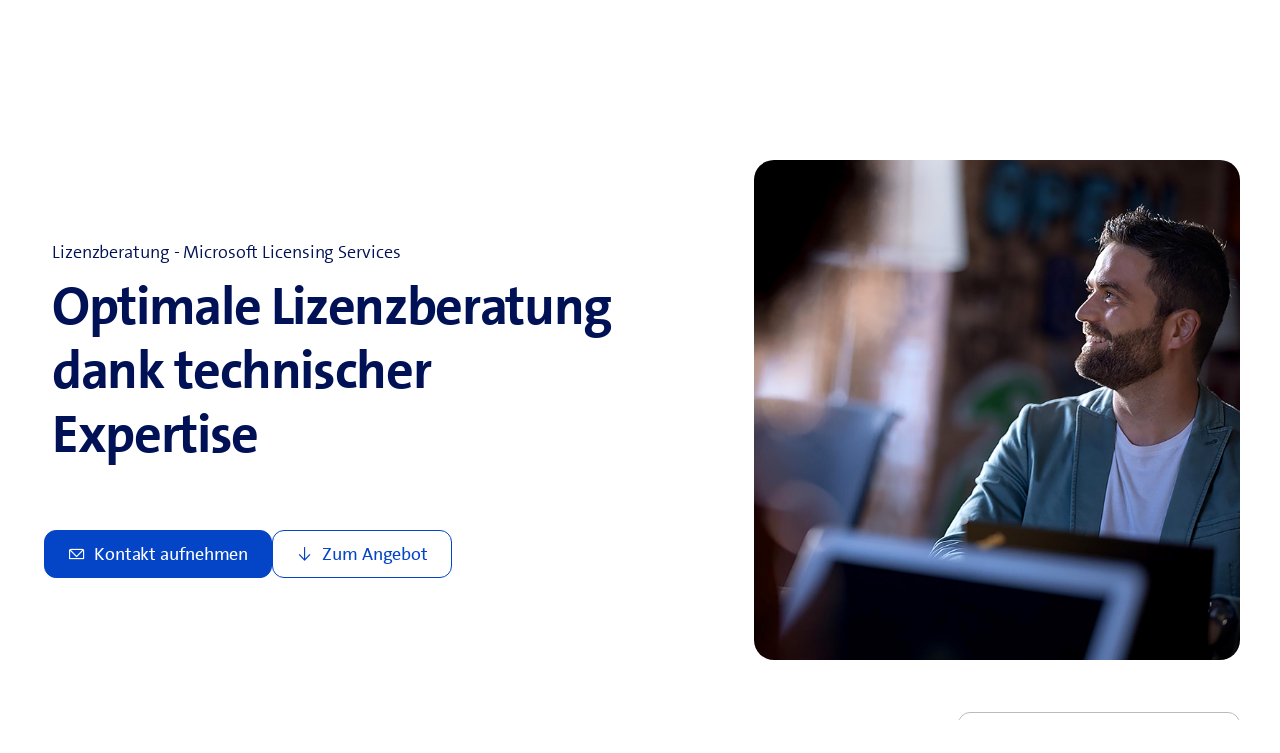

--- FILE ---
content_type: text/html; charset=UTF-8
request_url: https://www.swisscom.ch/mls/
body_size: 361
content:
<html><head>
<meta http-equiv="pragma" content="no-cache">
<meta http-equiv="cache-control" content="private">
<meta http-equiv="expires" content="0">
<meta http-equiv="Refresh" content="0; url=https://www.swisscom.ch/de/business/enterprise/angebot/new-work/microsoft-cloud-services/microsoft-licensing-services.html?campID=SC_mls">
</head></html>


--- FILE ---
content_type: text/html;charset=utf-8
request_url: https://www.swisscom.ch/de/business/enterprise/angebot/new-work/microsoft-cloud-services/microsoft-licensing-services.html?campID=SC_mls
body_size: 31136
content:

<!doctype html>
<html lang="de" class="has-facts-container mod modPage ">
	<head>
	<meta charset="UTF-8"/>
	<meta name="template" content="swisscom-content-page"/>
	<meta name="viewport" content="width=device-width, initial-scale=1"/>
	

	

    
<link rel="stylesheet" href="https://rcp.scsstatic.ch/etc.clientlibs/swisscom/clientlibs/clientlib-base.min.9bb367c1c6bad3d1363927d1f5a01aed.css" type="text/css">





	<title>Lizenzberatung mit Microsoft Licensing Services | Swisscom</title>

	<link rel="canonical" href="https://www.swisscom.ch/de/business/enterprise/angebot/new-work/microsoft-cloud-services/microsoft-licensing-services.html"/>

	<meta name="description" content="Optimale Verbindung von Technologie und Umsetzung dank Software-Lizenzierung mit Lizenzberatung und Lizenzoptimierung von Swisscom."/>
	<meta name="keywords" content="Worksmart, Angebot, Grossunternehmen"/>
	<meta name="robots" content="index,follow"/>
	<meta name="twitter:image" content="https://rcp.scsstatic.ch/content/dam/swisscom/de/biz/etp/angebote/nwow/mls-headerbild-1200x630.jpg"/>
<meta name="twitter:title" content="Lizenzberatung mit Microsoft Licensing Services"/>
<meta property="og:image" content="https://rcp.scsstatic.ch/content/dam/swisscom/de/biz/etp/angebote/nwow/mls-headerbild-1200x630.jpg"/>
<meta property="og:description" content="Optimale Verbindung von Technologie und Umsetzung dank Software-Lizenzierung mit Lizenzberatung und Lizenzoptimierung von Swisscom."/>
<meta property="og:title" content="Lizenzberatung mit Microsoft Licensing Services"/>
<meta name="twitter:description" content="Optimale Verbindung von Technologie und Umsetzung dank Software-Lizenzierung mit Lizenzberatung und Lizenzoptimierung von Swisscom."/>
<meta name="twitter:card" content="summary_large_image"/>
<meta property="og:type" content="article"/>
<meta property="og:url" content="https://www.swisscom.ch/de/business/enterprise/angebot/new-work/microsoft-cloud-services/microsoft-licensing-services.html"/>


	
		<link rel="alternate" hreflang="de" href="https://www.swisscom.ch/de/business/enterprise/angebot/new-work/microsoft-cloud-services/microsoft-licensing-services.html"/>
<link rel="alternate" hreflang="fr" href="https://www.swisscom.ch/fr/business/enterprise/offre/new-work/microsoft-cloud-services/microsoft-licensing-services.html"/>
<link rel="alternate" hreflang="it" href="https://www.swisscom.ch/it/business/enterprise/offerta/new-work/microsoft-cloud-services/microsoft-licensing-services.html"/>
<link rel="alternate" hreflang="en" href="https://www.swisscom.ch/en/business/enterprise/offer/new-work/microsoft-cloud-services/microsoft-licensing-services.html"/>
<link rel="alternate" hreflang="x-default" href="https://www.swisscom.ch/de/business/enterprise/angebot/new-work/microsoft-cloud-services/microsoft-licensing-services.html"/>

	




	<script data-odl-version="2.0.0" data-platform="scportal" src="https://rcp.scsstatic.ch/content/dam/swisscomsite/static1httl/cdn/datalayer-sync-min.js" data-env="prod" id="datalayer-api" data-domain="swisscom"></script>







	
	<link rel="preconnect" href="//dpm.demdex.net" crossorigin="use-credentials"/>
	<link rel="preconnect" href="//at.swisscom.ch"/>
	<link rel="dns-prefetch" href="//dpm.demdex.net"/>
	<link rel="dns-prefetch" href="//at.swisscom.ch"/>

	

	<script type="module" src="https://sdx.scsstatic.ch/v2.162.1/js/webcomponents/webcomponents/webcomponents.esm.js" integrity="sha512-CKSziBeuuV5bRTRzgxfrCoDhnmEnIEEvB/95hoQIwlXpu2qgo0+MTkPIjtldOqG2Yv431CKh2PelaVCQygi+eQ==" crossorigin></script>
	<script type="module" src="https://rcp.scsstatic.ch/portal-services/header-shared-webcomponents/2.46.2/build/header-shared-webcomponents.esm.js"></script>
	<link rel="preload" href="https://sdx.scsstatic.ch/v2.162.1/fonts/TheSans/TheSansB_400_.woff2" as="font" type="font/woff2" crossorigin/>
	<link rel="preload" href="https://sdx.scsstatic.ch/v2.162.1/fonts/TheSans/TheSansB_700_.woff2" as="font" type="font/woff2" crossorigin/>
	<link rel="preload" href="https://sdx.scsstatic.ch/v2.162.1/fonts/sdx-icons/sdx-icons.woff2" as="font" type="font/woff2" crossorigin/>
	<link rel="stylesheet" href="https://sdx.scsstatic.ch/v2.162.1/css/sdx.min.css" integrity="sha512-MJW5vmE2pFGpUgYlVB+A6rrqQ8SfCS3s5Ly8A/Z9KMTXB2LNeRd160OyHSjDCmfnoi3GmPOZz0V1TVsN6zMpkQ==" crossorigin/>
	<link rel="icon" href="https://sdx.scsstatic.ch/v2.162.1/images/favicon.ico" type="image/x-icon" sizes="32x32"/>
	<link rel="icon" href="https://sdx.scsstatic.ch/v2.162.1/images/svgs/swisscom-logo-lifeform.svg" type="image/svg+xml"/>
	<link rel="apple-touch-icon" href="https://sdx.scsstatic.ch/v2.162.1/images/swisscom-logo-lifeform-180x180.png"/>

	
	<link rel="modulepreload" href="https://rcp.scsstatic.ch/etc.clientlibs/swisscom/clientlibs/webpack-generated/resources/runtime.877c067df244b3ad2f60.js"/>
<link rel="modulepreload" href="https://rcp.scsstatic.ch/etc.clientlibs/swisscom/clientlibs/webpack-generated/resources/526.eea731ba2b4752921512.js"/>
<link rel="modulepreload" href="https://rcp.scsstatic.ch/etc.clientlibs/swisscom/clientlibs/webpack-generated/resources/71.c23057c28941496ab0fc.js"/>
<link rel="modulepreload" href="https://rcp.scsstatic.ch/etc.clientlibs/swisscom/clientlibs/webpack-generated/resources/745.d0ba5adc0cad9b9d5117.js"/>
<link rel="modulepreload" href="https://rcp.scsstatic.ch/etc.clientlibs/swisscom/clientlibs/webpack-generated/resources/859.26bbf83b24b47813a3e9.js"/>
<link rel="modulepreload" href="https://rcp.scsstatic.ch/etc.clientlibs/swisscom/clientlibs/webpack-generated/resources/274.e3c10e28104e32b161c0.js"/>
<link rel="modulepreload" href="https://rcp.scsstatic.ch/etc.clientlibs/swisscom/clientlibs/webpack-generated/resources/840.0d0afe18bb62b1923939.js"/>
<link rel="modulepreload" href="https://rcp.scsstatic.ch/etc.clientlibs/swisscom/clientlibs/webpack-generated/resources/504.42b15a9146c4c5903d7b.js"/>
<link rel="modulepreload" href="https://rcp.scsstatic.ch/etc.clientlibs/swisscom/clientlibs/webpack-generated/resources/537.2683768cfdaa7ac0ceb2.js"/>
<link rel="modulepreload" href="https://rcp.scsstatic.ch/etc.clientlibs/swisscom/clientlibs/webpack-generated/resources/451.8d91ffe295232718f28e.js"/>
<link rel="modulepreload" href="https://rcp.scsstatic.ch/etc.clientlibs/swisscom/clientlibs/webpack-generated/resources/greenfield.8fb06fc993b188320047.js"/>

	<link rel="stylesheet" href="https://rcp.scsstatic.ch/etc.clientlibs/swisscom/clientlibs/webpack-generated/resources/451.1c5390e62e566511f0f4.css"/>
<link rel="stylesheet" href="https://rcp.scsstatic.ch/etc.clientlibs/swisscom/clientlibs/webpack-generated/resources/greenfield.139ed7fff1afeeb2845c.css"/>

	<script>
		(window.$asyncPortalscripts = window.$asyncPortalscripts || []).push(import('https://rcp.scsstatic.ch/etc.clientlibs/swisscom/clientlibs/webpack-generated/resources/runtime.877c067df244b3ad2f60.js'),import('https://rcp.scsstatic.ch/etc.clientlibs/swisscom/clientlibs/webpack-generated/resources/526.eea731ba2b4752921512.js'),import('https://rcp.scsstatic.ch/etc.clientlibs/swisscom/clientlibs/webpack-generated/resources/71.c23057c28941496ab0fc.js'),import('https://rcp.scsstatic.ch/etc.clientlibs/swisscom/clientlibs/webpack-generated/resources/745.d0ba5adc0cad9b9d5117.js'),import('https://rcp.scsstatic.ch/etc.clientlibs/swisscom/clientlibs/webpack-generated/resources/859.26bbf83b24b47813a3e9.js'),import('https://rcp.scsstatic.ch/etc.clientlibs/swisscom/clientlibs/webpack-generated/resources/274.e3c10e28104e32b161c0.js'),import('https://rcp.scsstatic.ch/etc.clientlibs/swisscom/clientlibs/webpack-generated/resources/840.0d0afe18bb62b1923939.js'),import('https://rcp.scsstatic.ch/etc.clientlibs/swisscom/clientlibs/webpack-generated/resources/504.42b15a9146c4c5903d7b.js'),import('https://rcp.scsstatic.ch/etc.clientlibs/swisscom/clientlibs/webpack-generated/resources/537.2683768cfdaa7ac0ceb2.js'),import('https://rcp.scsstatic.ch/etc.clientlibs/swisscom/clientlibs/webpack-generated/resources/451.8d91ffe295232718f28e.js'),import('https://rcp.scsstatic.ch/etc.clientlibs/swisscom/clientlibs/webpack-generated/resources/greenfield.8fb06fc993b188320047.js'));
	</script>





	
	
	

	

	
	
	

	
	

</head>
	<body class="page basicpage  " id="page-6580cf9906" style="background-color: " data-show-consent-popup="false" data-page-segment="ent" data-wcm-mode="DISABLED">
		
	<div id="tealiumTrackingInit" class="mod modTealium has-facts-container" data-page-tracking="{&#34;tealiumEnv&#34;:&#34;prod&#34;,&#34;uxTracking&#34;:true,&#34;templateName&#34;:&#34;swisscom/components/structure/page&#34;,&#34;tealiumCfu&#34;:&#34;ent&#34;,&#34;viewType&#34;:&#34;responsive&#34;,&#34;context&#34;:&#34;online&#34;,&#34;intelliAdConversionValue&#34;:&#34;&#34;,&#34;pagePath&#34;:&#34;angebot/new-work/microsoft-cloud-services/microsoft-licensing-services&#34;,&#34;lang&#34;:&#34;de&#34;,&#34;trackingPageType&#34;:&#34;home&#34;,&#34;uuid&#34;:&#34;V7E2Mg&#34;,&#34;platform&#34;:&#34;scportal&#34;}"></div>
	

		
		
			<ul class="mod modSkipLinks">
	<li><a href="#content" class="skip-link skip-link-content">Direkt zum Inhalt springen</a></li>
	<li><a href="#search" class="skip-link skip-link-search">Direkt zur Suche springen</a></li>
	<li><a href="#footer" class="skip-link skip-link-footer">Direkt zum Footer springen</a></li>
</ul>

			



			

<div class="root responsivegrid mod modLightbox main-wrapper">


<div class="aem-Grid aem-Grid--12 aem-Grid--default--12 ">
    
    <div class="render-header aem-GridColumn aem-GridColumn--default--12">
	
	<link rel="modulepreload" href="https://rcp.scsstatic.ch/etc.clientlibs/swisscom/clientlibs/webpack-generated/resources/header.24faf05edf79ec8d165c.js"/>

	<link rel="stylesheet" href="https://rcp.scsstatic.ch/etc.clientlibs/swisscom/clientlibs/webpack-generated/resources/header.9db0b1bd6ccffa06ad07.css"/>

	<script>
		(window.$asyncPortalscripts = window.$asyncPortalscripts || []).push(import('https://rcp.scsstatic.ch/etc.clientlibs/swisscom/clientlibs/webpack-generated/resources/header.24faf05edf79ec8d165c.js'));
	</script>


	
	
	
	
	


<div class="mod modCrisisHeader has-facts-container sdx-container" data-crisis-data-url="/de/business/enterprise/angebot/new-work/microsoft-cloud-services/microsoft-licensing-services.crisis-config.json"></div>

	<sdx-header class="mod modRenderSdxHeader has-facts-container has-breadcrumb" index="{&#34;label&#34;:&#34;Geschäftskunden&#34;,&#34;href&#34;:&#34;/de/business.html&#34;,&#34;active&#34;:false,&#34;hidden&#34;:false,&#34;dataset&#34;:{&#34;trackLabel&#34;:&#34;biz&#34;,&#34;trackCategory&#34;:&#34;home&#34;,&#34;trackLocation&#34;:&#34;header&#34;,&#34;trackAction&#34;:&#34;link&#34;},&#34;imageSrc&#34;:&#34;&#34;}" navigation="{&#34;secondary&#34;:{&#34;label&#34;:&#34;Dienste&#34;,&#34;active&#34;:false,&#34;hidden&#34;:false,&#34;children&#34;:[],&#34;dataset&#34;:{&#34;trackLabel&#34;:&#34;services&#34;,&#34;trackCategory&#34;:&#34;l0-toolbar&#34;,&#34;trackLocation&#34;:&#34;header&#34;,&#34;trackAction&#34;:&#34;link&#34;}},&#34;tertiary&#34;:{&#34;label&#34;:&#34;Kontakt \u0026 Sprache&#34;,&#34;active&#34;:false,&#34;hidden&#34;:false,&#34;children&#34;:[{&#34;label&#34;:&#34;Privatkunden&#34;,&#34;href&#34;:&#34;/de/privatkunden.html&#34;,&#34;active&#34;:false,&#34;hidden&#34;:false,&#34;children&#34;:[],&#34;dataset&#34;:{&#34;trackLabel&#34;:&#34;Residential&#34;,&#34;trackCategory&#34;:&#34;l0-toolbar&#34;,&#34;trackLocation&#34;:&#34;header&#34;,&#34;trackAction&#34;:&#34;link&#34;}},{&#34;label&#34;:&#34;Grossunternehmen&#34;,&#34;active&#34;:false,&#34;hidden&#34;:false,&#34;children&#34;:[{&#34;label&#34;:&#34;Alle Geschäftskunden&#34;,&#34;href&#34;:&#34;/de/business.html&#34;,&#34;active&#34;:false,&#34;hidden&#34;:false,&#34;children&#34;:[],&#34;dataset&#34;:{&#34;trackLabel&#34;:&#34;biz&#34;,&#34;trackCategory&#34;:&#34;l0-toolbar&#34;,&#34;trackLocation&#34;:&#34;header&#34;,&#34;trackAction&#34;:&#34;link&#34;}},{&#34;label&#34;:&#34;KMU&#34;,&#34;href&#34;:&#34;/de/business/kmu.html&#34;,&#34;active&#34;:false,&#34;hidden&#34;:false,&#34;children&#34;:[],&#34;dataset&#34;:{&#34;trackLabel&#34;:&#34;sme&#34;,&#34;trackCategory&#34;:&#34;l0-toolbar&#34;,&#34;trackLocation&#34;:&#34;header&#34;,&#34;trackAction&#34;:&#34;link&#34;}},{&#34;label&#34;:&#34;Grossunternehmen&#34;,&#34;href&#34;:&#34;/de/business/enterprise.html&#34;,&#34;active&#34;:true,&#34;hidden&#34;:false,&#34;children&#34;:[],&#34;dataset&#34;:{&#34;trackLabel&#34;:&#34;ent&#34;,&#34;trackCategory&#34;:&#34;l0-toolbar&#34;,&#34;trackLocation&#34;:&#34;header&#34;,&#34;trackAction&#34;:&#34;link&#34;}},{&#34;label&#34;:&#34;Start-up&#34;,&#34;href&#34;:&#34;/de/business/start-up.html&#34;,&#34;active&#34;:false,&#34;hidden&#34;:false,&#34;children&#34;:[],&#34;dataset&#34;:{&#34;trackLabel&#34;:&#34;start-up&#34;,&#34;trackCategory&#34;:&#34;l0-toolbar&#34;,&#34;trackLocation&#34;:&#34;header&#34;,&#34;trackAction&#34;:&#34;link&#34;}}],&#34;dataset&#34;:{&#34;trackLabel&#34;:&#34;Business&#34;,&#34;trackCategory&#34;:&#34;l0-toolbar&#34;,&#34;trackLocation&#34;:&#34;header&#34;,&#34;trackAction&#34;:&#34;link&#34;}},{&#34;label&#34;:&#34;Kontakt&#34;,&#34;href&#34;:&#34;/de/business/enterprise/kontakt.html&#34;,&#34;active&#34;:false,&#34;hidden&#34;:false,&#34;children&#34;:[],&#34;dataset&#34;:{&#34;trackLabel&#34;:&#34;Kontakt&#34;,&#34;trackCategory&#34;:&#34;l0-toolbar&#34;,&#34;trackLocation&#34;:&#34;header&#34;,&#34;trackAction&#34;:&#34;link&#34;}},{&#34;label&#34;:&#34;DE&#34;,&#34;active&#34;:true,&#34;hidden&#34;:false,&#34;children&#34;:[{&#34;label&#34;:&#34;FR&#34;,&#34;href&#34;:&#34;https://www.swisscom.ch/fr/business/enterprise/offre/new-work/microsoft-cloud-services/microsoft-licensing-services.html&#34;,&#34;active&#34;:false,&#34;hidden&#34;:false,&#34;dataset&#34;:{&#34;trackLabel&#34;:&#34;language-selection-fr&#34;,&#34;trackCategory&#34;:&#34;l0-toolbar&#34;,&#34;trackLocation&#34;:&#34;header&#34;,&#34;trackAction&#34;:&#34;link&#34;}},{&#34;label&#34;:&#34;IT&#34;,&#34;href&#34;:&#34;https://www.swisscom.ch/it/business/enterprise/offerta/new-work/microsoft-cloud-services/microsoft-licensing-services.html&#34;,&#34;active&#34;:false,&#34;hidden&#34;:false,&#34;dataset&#34;:{&#34;trackLabel&#34;:&#34;language-selection-it&#34;,&#34;trackCategory&#34;:&#34;l0-toolbar&#34;,&#34;trackLocation&#34;:&#34;header&#34;,&#34;trackAction&#34;:&#34;link&#34;}},{&#34;label&#34;:&#34;EN&#34;,&#34;href&#34;:&#34;https://www.swisscom.ch/en/business/enterprise/offer/new-work/microsoft-cloud-services/microsoft-licensing-services.html&#34;,&#34;active&#34;:false,&#34;hidden&#34;:false,&#34;dataset&#34;:{&#34;trackLabel&#34;:&#34;language-selection-en&#34;,&#34;trackCategory&#34;:&#34;l0-toolbar&#34;,&#34;trackLocation&#34;:&#34;header&#34;,&#34;trackAction&#34;:&#34;link&#34;}}],&#34;dataset&#34;:{&#34;trackLabel&#34;:&#34;language-selection&#34;,&#34;trackCategory&#34;:&#34;l0-toolbar&#34;,&#34;trackLocation&#34;:&#34;header&#34;,&#34;trackAction&#34;:&#34;link&#34;}}]},&#34;main&#34;:{&#34;label&#34;:&#34;Geschäftskunden&#34;,&#34;href&#34;:&#34;/de/business.html&#34;,&#34;active&#34;:false,&#34;hidden&#34;:false,&#34;children&#34;:[{&#34;label&#34;:&#34;Grossunternehmen&#34;,&#34;href&#34;:&#34;/de/business/enterprise.html&#34;,&#34;active&#34;:false,&#34;hidden&#34;:true,&#34;children&#34;:[{&#34;active&#34;:false,&#34;hidden&#34;:false,&#34;children&#34;:[{&#34;label&#34;:&#34;Unsere Lösungen&#34;,&#34;href&#34;:&#34;/de/business/enterprise/angebot.html&#34;,&#34;active&#34;:false,&#34;hidden&#34;:true,&#34;children&#34;:[{&#34;label&#34;:&#34;New Way of Working&#34;,&#34;href&#34;:&#34;/de/business/enterprise/angebot/new-work.html&#34;,&#34;active&#34;:false,&#34;hidden&#34;:true,&#34;children&#34;:[{&#34;label&#34;:&#34;Microsoft Cloud Services&#34;,&#34;href&#34;:&#34;/de/business/enterprise/angebot/new-work/microsoft-cloud-services.html&#34;,&#34;active&#34;:false,&#34;hidden&#34;:true,&#34;children&#34;:[{&#34;label&#34;:&#34;Microsoft Licensing Services&#34;,&#34;href&#34;:&#34;/de/business/enterprise/angebot/new-work/microsoft-cloud-services/microsoft-licensing-services.html&#34;,&#34;active&#34;:true,&#34;hidden&#34;:true,&#34;dataset&#34;:{&#34;trackLabel&#34;:&#34;biz/etp/angebot/new-work/microsoft-cloud-services/microsoft-licensing-services&#34;,&#34;trackCategory&#34;:&#34;l1-mdd&#34;,&#34;trackLocation&#34;:&#34;header&#34;,&#34;trackAction&#34;:&#34;link&#34;}}],&#34;dataset&#34;:{&#34;trackLabel&#34;:&#34;biz/etp/angebot/new-work/microsoft-cloud-services&#34;,&#34;trackCategory&#34;:&#34;l1-mdd&#34;,&#34;trackLocation&#34;:&#34;header&#34;,&#34;trackAction&#34;:&#34;link&#34;}}],&#34;dataset&#34;:{&#34;trackLabel&#34;:&#34;biz/etp/angebot/new-work&#34;,&#34;trackCategory&#34;:&#34;l1-mdd&#34;,&#34;trackLocation&#34;:&#34;header&#34;,&#34;trackAction&#34;:&#34;link&#34;}}],&#34;dataset&#34;:{&#34;trackLabel&#34;:&#34;biz/etp/angebot&#34;,&#34;trackCategory&#34;:&#34;l1-mdd&#34;,&#34;trackLocation&#34;:&#34;header&#34;,&#34;trackAction&#34;:&#34;link&#34;}}],&#34;dataset&#34;:{&#34;trackLabel&#34;:&#34;biz&#34;,&#34;trackCategory&#34;:&#34;l1-mdd&#34;,&#34;trackLocation&#34;:&#34;header&#34;,&#34;trackAction&#34;:&#34;link&#34;}}],&#34;dataset&#34;:{&#34;trackLabel&#34;:&#34;biz/etp&#34;,&#34;trackCategory&#34;:&#34;l1-mdd&#34;,&#34;trackLocation&#34;:&#34;header&#34;,&#34;trackAction&#34;:&#34;link&#34;}},{&#34;label&#34;:&#34;Unsere Lösungen&#34;,&#34;href&#34;:&#34;/de/business/corp-unsere-loesungen.html&#34;,&#34;active&#34;:false,&#34;hidden&#34;:false,&#34;children&#34;:[{&#34;active&#34;:false,&#34;hidden&#34;:false,&#34;children&#34;:[{&#34;label&#34;:&#34;Mobile&#34;,&#34;href&#34;:&#34;/de/business/enterprise/angebot/enterprise-mobile.html&#34;,&#34;active&#34;:false,&#34;hidden&#34;:false,&#34;dataset&#34;:{&#34;trackLabel&#34;:&#34;mobile&#34;,&#34;trackCategory&#34;:&#34;l1-mdd&#34;,&#34;trackLocation&#34;:&#34;header&#34;,&#34;trackAction&#34;:&#34;link&#34;},&#34;description&#34;:&#34;Das stabile Fundament für mobiles Arbeiten&#34;,&#34;imageSrc&#34;:&#34;&#34;},{&#34;label&#34;:&#34;Netzwerk, Internet \u0026 Telefonie&#34;,&#34;href&#34;:&#34;/de/business/enterprise/angebot/wireline.html&#34;,&#34;active&#34;:false,&#34;hidden&#34;:false,&#34;dataset&#34;:{&#34;trackLabel&#34;:&#34;netzwerk&#34;,&#34;trackCategory&#34;:&#34;l1-mdd&#34;,&#34;trackLocation&#34;:&#34;header&#34;,&#34;trackAction&#34;:&#34;link&#34;},&#34;description&#34;:&#34;Intelligente, schnelle und flexible Netzwerke&#34;,&#34;imageSrc&#34;:&#34;&#34;},{&#34;label&#34;:&#34;beem&#34;,&#34;href&#34;:&#34;/de/business/beem.html&#34;,&#34;active&#34;:false,&#34;hidden&#34;:false,&#34;dataset&#34;:{&#34;trackLabel&#34;:&#34;biz/corp-unsere-loesungen/beem&#34;,&#34;trackCategory&#34;:&#34;l1-mdd&#34;,&#34;trackLocation&#34;:&#34;header&#34;,&#34;trackAction&#34;:&#34;link&#34;},&#34;description&#34;:&#34;Vernetzung und Cybersicherheit neu gedacht.&#34;,&#34;imageSrc&#34;:&#34;&#34;},{&#34;label&#34;:&#34;Cloud&#34;,&#34;href&#34;:&#34;/de/business/enterprise/angebot/cloud.html&#34;,&#34;active&#34;:false,&#34;hidden&#34;:false,&#34;dataset&#34;:{&#34;trackLabel&#34;:&#34;cloud&#34;,&#34;trackCategory&#34;:&#34;l1-mdd&#34;,&#34;trackLocation&#34;:&#34;header&#34;,&#34;trackAction&#34;:&#34;link&#34;},&#34;description&#34;:&#34;Cloud-Lösungen als Schlüssel zur Digitalisierung&#34;,&#34;imageSrc&#34;:&#34;&#34;},{&#34;label&#34;:&#34;Security&#34;,&#34;href&#34;:&#34;/de/business/enterprise/angebot/security.html&#34;,&#34;active&#34;:false,&#34;hidden&#34;:false,&#34;dataset&#34;:{&#34;trackLabel&#34;:&#34;security&#34;,&#34;trackCategory&#34;:&#34;l1-mdd&#34;,&#34;trackLocation&#34;:&#34;header&#34;,&#34;trackAction&#34;:&#34;link&#34;},&#34;description&#34;:&#34;IT-Infrastruktur vor Cyberangriffen schützen&#34;,&#34;imageSrc&#34;:&#34;&#34;}],&#34;dataset&#34;:{&#34;trackLabel&#34;:&#34;biz&#34;,&#34;trackCategory&#34;:&#34;l1-mdd&#34;,&#34;trackLocation&#34;:&#34;header&#34;,&#34;trackAction&#34;:&#34;link&#34;}},{&#34;active&#34;:false,&#34;hidden&#34;:false,&#34;children&#34;:[{&#34;label&#34;:&#34;New Way of Working&#34;,&#34;href&#34;:&#34;/de/business/enterprise/angebot/new-work.html&#34;,&#34;active&#34;:false,&#34;hidden&#34;:false,&#34;dataset&#34;:{&#34;trackLabel&#34;:&#34;nwow&#34;,&#34;trackCategory&#34;:&#34;l1-mdd&#34;,&#34;trackLocation&#34;:&#34;header&#34;,&#34;trackAction&#34;:&#34;link&#34;},&#34;description&#34;:&#34;Zusammenarbeit über Unternehmensgrenzen hinweg&#34;,&#34;imageSrc&#34;:&#34;&#34;},{&#34;label&#34;:&#34;Internet of Things (IoT)&#34;,&#34;href&#34;:&#34;/de/business/enterprise/angebot/iot.html&#34;,&#34;active&#34;:false,&#34;hidden&#34;:false,&#34;dataset&#34;:{&#34;trackLabel&#34;:&#34;iot&#34;,&#34;trackCategory&#34;:&#34;l1-mdd&#34;,&#34;trackLocation&#34;:&#34;header&#34;,&#34;trackAction&#34;:&#34;link&#34;},&#34;description&#34;:&#34;IoT-Lösungen mit hervorragender Konnektivität&#34;,&#34;imageSrc&#34;:&#34;&#34;},{&#34;label&#34;:&#34;Platforms \u0026 Applications&#34;,&#34;href&#34;:&#34;/de/business/enterprise/angebot/platforms-applications.html&#34;,&#34;active&#34;:false,&#34;hidden&#34;:false,&#34;dataset&#34;:{&#34;trackLabel&#34;:&#34;platform_application&#34;,&#34;trackCategory&#34;:&#34;l1-mdd&#34;,&#34;trackLocation&#34;:&#34;header&#34;,&#34;trackAction&#34;:&#34;link&#34;},&#34;description&#34;:&#34;Digitale Lösungen designen, entwickeln und integrieren&#34;,&#34;imageSrc&#34;:&#34;&#34;},{&#34;label&#34;:&#34;Custom Solutions&#34;,&#34;href&#34;:&#34;/de/business/enterprise/angebot/custom-solutions.html&#34;,&#34;active&#34;:false,&#34;hidden&#34;:false,&#34;dataset&#34;:{&#34;trackLabel&#34;:&#34;custom_solutions&#34;,&#34;trackCategory&#34;:&#34;l1-mdd&#34;,&#34;trackLocation&#34;:&#34;header&#34;,&#34;trackAction&#34;:&#34;link&#34;},&#34;description&#34;:&#34;Lösungen individuell zugeschnitten&#34;,&#34;imageSrc&#34;:&#34;&#34;},{&#34;label&#34;:&#34;Alle Lösungen im Überblick&#34;,&#34;href&#34;:&#34;/de/business/enterprise/angebot.html&#34;,&#34;active&#34;:false,&#34;hidden&#34;:false,&#34;dataset&#34;:{&#34;trackLabel&#34;:&#34;all_solutions&#34;,&#34;trackCategory&#34;:&#34;l1-mdd&#34;,&#34;trackLocation&#34;:&#34;header&#34;,&#34;trackAction&#34;:&#34;link&#34;},&#34;description&#34;:&#34;Umfassendes Lösungsangebot für Unternehmen&#34;,&#34;imageSrc&#34;:&#34;&#34;}],&#34;dataset&#34;:{&#34;trackLabel&#34;:&#34;biz&#34;,&#34;trackCategory&#34;:&#34;l1-mdd&#34;,&#34;trackLocation&#34;:&#34;header&#34;,&#34;trackAction&#34;:&#34;link&#34;}},{&#34;label&#34;:&#34;Entdecken&#34;,&#34;href&#34;:&#34;/de/business/enterprise/enable-drive-protect/ai.html&#34;,&#34;active&#34;:false,&#34;hidden&#34;:false,&#34;dataset&#34;:{&#34;trackLabel&#34;:&#34;biz/corp-unsere-loesungen/ai&#34;,&#34;trackCategory&#34;:&#34;l1-mdd&#34;,&#34;trackLocation&#34;:&#34;header&#34;,&#34;trackAction&#34;:&#34;link&#34;},&#34;description&#34;:&#34;Future-ready mit KI für Ihr Unter­nehmen&#34;,&#34;imageSrc&#34;:&#34;https://rcp.scsstatic.ch/content/dam/swisscom/de/biz/one-b2b/ai_kuenstl344x256px.png&#34;},{&#34;label&#34;:&#34;Entdecken&#34;,&#34;href&#34;:&#34;/de/business/enterprise/angebot/platforms-applications/data-driven-business/swiss-ai-platform.html&#34;,&#34;active&#34;:false,&#34;hidden&#34;:false,&#34;dataset&#34;:{&#34;trackLabel&#34;:&#34;biz/corp-unsere-loesungen/swiss-ai-platform&#34;,&#34;trackCategory&#34;:&#34;l1-mdd&#34;,&#34;trackLocation&#34;:&#34;header&#34;,&#34;trackAction&#34;:&#34;link&#34;},&#34;description&#34;:&#34;Die sichere Schweizer KI-Plattform mit umfassendem Datenschutz&#34;,&#34;imageSrc&#34;:&#34;https://rcp.scsstatic.ch/content/dam/swisscom/de/biz/one-b2b/swiss_ai344x256px.png&#34;},{&#34;label&#34;:&#34;Entdecken&#34;,&#34;href&#34;:&#34;/de/business/enterprise/angebot/platforms-applications/data-driven-business/analytics-beratung.html&#34;,&#34;active&#34;:false,&#34;hidden&#34;:false,&#34;dataset&#34;:{&#34;trackLabel&#34;:&#34;biz/corp-unsere-loesungen/analytics-beratung&#34;,&#34;trackCategory&#34;:&#34;l1-mdd&#34;,&#34;trackLocation&#34;:&#34;header&#34;,&#34;trackAction&#34;:&#34;link&#34;},&#34;description&#34;:&#34;Data \u0026 AI Consulting für wertstiftende Datennutzung&#34;,&#34;imageSrc&#34;:&#34;https://rcp.scsstatic.ch/content/dam/swisscom/de/biz/one-b2b/data-ai-berat344x256px.png&#34;}],&#34;dataset&#34;:{&#34;trackLabel&#34;:&#34;biz/corp-unsere-loesungen&#34;,&#34;trackCategory&#34;:&#34;l1-mdd&#34;,&#34;trackLocation&#34;:&#34;header&#34;,&#34;trackAction&#34;:&#34;link&#34;},&#34;imageSrc&#34;:&#34;&#34;},{&#34;label&#34;:&#34;Ihre Bedürfnisse&#34;,&#34;href&#34;:&#34;/de/business/corp-ihre-beduerfnisse.html&#34;,&#34;active&#34;:false,&#34;hidden&#34;:false,&#34;children&#34;:[{&#34;active&#34;:false,&#34;hidden&#34;:false,&#34;children&#34;:[{&#34;label&#34;:&#34;Enable your business&#34;,&#34;href&#34;:&#34;/de/business/enterprise/enable-drive-protect/agile-it.html&#34;,&#34;active&#34;:false,&#34;hidden&#34;:false,&#34;dataset&#34;:{&#34;trackLabel&#34;:&#34;enable_your_business&#34;,&#34;trackCategory&#34;:&#34;l1-mdd&#34;,&#34;trackLocation&#34;:&#34;header&#34;,&#34;trackAction&#34;:&#34;link&#34;},&#34;description&#34;:&#34;Verlässliche IT als Basis für Ihr Geschäftsmodell&#34;,&#34;imageSrc&#34;:&#34;&#34;},{&#34;label&#34;:&#34;Drive your business&#34;,&#34;href&#34;:&#34;/de/business/enterprise/enable-drive-protect/digital-transformation.html&#34;,&#34;active&#34;:false,&#34;hidden&#34;:false,&#34;dataset&#34;:{&#34;trackLabel&#34;:&#34;drive_your_business&#34;,&#34;trackCategory&#34;:&#34;l1-mdd&#34;,&#34;trackLocation&#34;:&#34;header&#34;,&#34;trackAction&#34;:&#34;link&#34;},&#34;description&#34;:&#34;Digitalisierungsstrategie und digitale Transformation&#34;,&#34;imageSrc&#34;:&#34;&#34;},{&#34;label&#34;:&#34;Protect your business&#34;,&#34;href&#34;:&#34;/de/business/enterprise/enable-drive-protect/cybersecurity.html&#34;,&#34;active&#34;:false,&#34;hidden&#34;:false,&#34;dataset&#34;:{&#34;trackLabel&#34;:&#34;protect_your_business&#34;,&#34;trackCategory&#34;:&#34;l1-mdd&#34;,&#34;trackLocation&#34;:&#34;header&#34;,&#34;trackAction&#34;:&#34;link&#34;},&#34;description&#34;:&#34;Risiken identifizieren, Betrieb sichern, Daten schützen&#34;,&#34;imageSrc&#34;:&#34;&#34;},{&#34;label&#34;:&#34;Nachhaltigkeitsziele erreichen&#34;,&#34;href&#34;:&#34;/de/business/sustainability.html&#34;,&#34;active&#34;:false,&#34;hidden&#34;:false,&#34;dataset&#34;:{&#34;trackLabel&#34;:&#34;nachhaltigkeitsziele&#34;,&#34;trackCategory&#34;:&#34;l1-mdd&#34;,&#34;trackLocation&#34;:&#34;header&#34;,&#34;trackAction&#34;:&#34;link&#34;},&#34;description&#34;:&#34;Datengestützt Reduktionsziele verfolgen&#34;,&#34;imageSrc&#34;:&#34;&#34;}],&#34;dataset&#34;:{&#34;trackLabel&#34;:&#34;biz&#34;,&#34;trackCategory&#34;:&#34;l1-mdd&#34;,&#34;trackLocation&#34;:&#34;header&#34;,&#34;trackAction&#34;:&#34;link&#34;}},{&#34;label&#34;:&#34;Mehr erfahren&#34;,&#34;href&#34;:&#34;/de/business/enterprise/enable-drive-protect.html&#34;,&#34;active&#34;:false,&#34;hidden&#34;:false,&#34;dataset&#34;:{&#34;trackLabel&#34;:&#34;biz/corp-ihre-beduerfnisse/enable-drive-protect&#34;,&#34;trackCategory&#34;:&#34;l1-mdd&#34;,&#34;trackLocation&#34;:&#34;header&#34;,&#34;trackAction&#34;:&#34;link&#34;},&#34;description&#34;:&#34;Enable, drive \u0026 protect your business&#34;,&#34;imageSrc&#34;:&#34;https://rcp.scsstatic.ch/content/dam/swisscom/de/biz/etp/edp_wheel_de-v3.jpg&#34;}],&#34;dataset&#34;:{&#34;trackLabel&#34;:&#34;biz/corp-ihre-beduerfnisse&#34;,&#34;trackCategory&#34;:&#34;l1-mdd&#34;,&#34;trackLocation&#34;:&#34;header&#34;,&#34;trackAction&#34;:&#34;link&#34;},&#34;imageSrc&#34;:&#34;&#34;},{&#34;label&#34;:&#34;Ihre Branche&#34;,&#34;href&#34;:&#34;/de/business/corp-ihre-branche.html&#34;,&#34;active&#34;:false,&#34;hidden&#34;:false,&#34;children&#34;:[{&#34;active&#34;:false,&#34;hidden&#34;:false,&#34;children&#34;:[{&#34;label&#34;:&#34;Banking&#34;,&#34;href&#34;:&#34;/de/business/enterprise/angebot/banking.html&#34;,&#34;active&#34;:false,&#34;hidden&#34;:false,&#34;dataset&#34;:{&#34;trackLabel&#34;:&#34;biz/corp-ihre-branche/banking&#34;,&#34;trackCategory&#34;:&#34;l1-mdd&#34;,&#34;trackLocation&#34;:&#34;header&#34;,&#34;trackAction&#34;:&#34;link&#34;},&#34;description&#34;:&#34;Bankenlösungen von Infrastruktur bis Kernsystemen&#34;,&#34;imageSrc&#34;:&#34;&#34;},{&#34;label&#34;:&#34;Health&#34;,&#34;href&#34;:&#34;/de/business/enterprise/angebot/health.html&#34;,&#34;active&#34;:false,&#34;hidden&#34;:false,&#34;dataset&#34;:{&#34;trackLabel&#34;:&#34;biz/corp-ihre-branche/health&#34;,&#34;trackCategory&#34;:&#34;l1-mdd&#34;,&#34;trackLocation&#34;:&#34;header&#34;,&#34;trackAction&#34;:&#34;link&#34;},&#34;description&#34;:&#34;Digitale Lösungen für ein effizientes Gesundheitswesen&#34;,&#34;imageSrc&#34;:&#34;&#34;},{&#34;label&#34;:&#34;Insurance&#34;,&#34;href&#34;:&#34;/de/business/enterprise/angebot/insurance.html&#34;,&#34;active&#34;:false,&#34;hidden&#34;:false,&#34;dataset&#34;:{&#34;trackLabel&#34;:&#34;biz/corp-ihre-branche/insurance&#34;,&#34;trackCategory&#34;:&#34;l1-mdd&#34;,&#34;trackLocation&#34;:&#34;header&#34;,&#34;trackAction&#34;:&#34;link&#34;},&#34;description&#34;:&#34;Digitale Transformation in der Versicherungsbranche&#34;,&#34;imageSrc&#34;:&#34;&#34;},{&#34;label&#34;:&#34;Manufacturing&#34;,&#34;href&#34;:&#34;/de/business/enterprise/angebot/manufacturing.html&#34;,&#34;active&#34;:false,&#34;hidden&#34;:false,&#34;dataset&#34;:{&#34;trackLabel&#34;:&#34;biz/corp-ihre-branche/manufacturing&#34;,&#34;trackCategory&#34;:&#34;l1-mdd&#34;,&#34;trackLocation&#34;:&#34;header&#34;,&#34;trackAction&#34;:&#34;link&#34;},&#34;description&#34;:&#34;Smart Manufacturing mit holistischem Ansatz&#34;,&#34;imageSrc&#34;:&#34;&#34;}],&#34;dataset&#34;:{&#34;trackLabel&#34;:&#34;biz&#34;,&#34;trackCategory&#34;:&#34;l1-mdd&#34;,&#34;trackLocation&#34;:&#34;header&#34;,&#34;trackAction&#34;:&#34;link&#34;}},{&#34;active&#34;:false,&#34;hidden&#34;:false,&#34;children&#34;:[{&#34;label&#34;:&#34;Blaulicht Organisationen&#34;,&#34;href&#34;:&#34;/de/business/enterprise/angebot/bors.html&#34;,&#34;active&#34;:false,&#34;hidden&#34;:false,&#34;dataset&#34;:{&#34;trackLabel&#34;:&#34;biz/corp-ihre-branche/blaulicht-organisationen&#34;,&#34;trackCategory&#34;:&#34;l1-mdd&#34;,&#34;trackLocation&#34;:&#34;header&#34;,&#34;trackAction&#34;:&#34;link&#34;},&#34;description&#34;:&#34;Managed Service zur Alarmierung im Ernstfall&#34;,&#34;imageSrc&#34;:&#34;&#34;},{&#34;label&#34;:&#34;Public&#34;,&#34;href&#34;:&#34;/de/business/enterprise/angebot/public.html&#34;,&#34;active&#34;:false,&#34;hidden&#34;:false,&#34;dataset&#34;:{&#34;trackLabel&#34;:&#34;biz/corp-ihre-branche/public&#34;,&#34;trackCategory&#34;:&#34;l1-mdd&#34;,&#34;trackLocation&#34;:&#34;header&#34;,&#34;trackAction&#34;:&#34;link&#34;},&#34;description&#34;:&#34;Digitalisierungslösungen für die öffentliche Verwaltung&#34;,&#34;imageSrc&#34;:&#34;&#34;}],&#34;dataset&#34;:{&#34;trackLabel&#34;:&#34;biz&#34;,&#34;trackCategory&#34;:&#34;l1-mdd&#34;,&#34;trackLocation&#34;:&#34;header&#34;,&#34;trackAction&#34;:&#34;link&#34;}}],&#34;dataset&#34;:{&#34;trackLabel&#34;:&#34;biz/corp-ihre-branche&#34;,&#34;trackCategory&#34;:&#34;l1-mdd&#34;,&#34;trackLocation&#34;:&#34;header&#34;,&#34;trackAction&#34;:&#34;link&#34;},&#34;imageSrc&#34;:&#34;&#34;},{&#34;label&#34;:&#34;Referenzen \u0026 Insights&#34;,&#34;href&#34;:&#34;/de/business/corp-referenzen-insights.html&#34;,&#34;active&#34;:false,&#34;hidden&#34;:false,&#34;children&#34;:[{&#34;active&#34;:false,&#34;hidden&#34;:false,&#34;children&#34;:[{&#34;label&#34;:&#34;Referenzen&#34;,&#34;href&#34;:&#34;https://www.swisscom.ch/de/business/enterprise/erfolgsgeschichten.html#/?lib_segments\u003dGrossunternehmen\u0026lib_pagetype\u003dReferenz&#34;,&#34;active&#34;:false,&#34;hidden&#34;:false,&#34;dataset&#34;:{&#34;trackLabel&#34;:&#34;referenzen&#34;,&#34;trackCategory&#34;:&#34;l1-mdd&#34;,&#34;trackLocation&#34;:&#34;header&#34;,&#34;trackAction&#34;:&#34;link&#34;},&#34;description&#34;:&#34;So bewähren sich unsere Lösungen in der Praxis&#34;,&#34;imageSrc&#34;:&#34;&#34;},{&#34;label&#34;:&#34;Artikel&#34;,&#34;href&#34;:&#34;https://www.swisscom.ch/de/business/enterprise/library.html#/?lib_segments\u003dGrossunternehmen\u0026lib_pagetype\u003dArtikel&#34;,&#34;active&#34;:false,&#34;hidden&#34;:false,&#34;dataset&#34;:{&#34;trackLabel&#34;:&#34;artikel&#34;,&#34;trackCategory&#34;:&#34;l1-mdd&#34;,&#34;trackLocation&#34;:&#34;header&#34;,&#34;trackAction&#34;:&#34;link&#34;},&#34;description&#34;:&#34;Fachartikel zu unterschiedlichen Themen und Branchen&#34;,&#34;imageSrc&#34;:&#34;&#34;},{&#34;label&#34;:&#34;Studien \u0026 Whitepaper&#34;,&#34;href&#34;:&#34;https://www.swisscom.ch/de/business/enterprise/library.html#/?lib_segments\u003dGrossunternehmen\u0026lib_pagetype\u003dDownload&#34;,&#34;active&#34;:false,&#34;hidden&#34;:false,&#34;dataset&#34;:{&#34;trackLabel&#34;:&#34;studien_whitepaper&#34;,&#34;trackCategory&#34;:&#34;l1-mdd&#34;,&#34;trackLocation&#34;:&#34;header&#34;,&#34;trackAction&#34;:&#34;link&#34;},&#34;description&#34;:&#34;Wissenswerte Studien und spannende Whitepapers&#34;,&#34;imageSrc&#34;:&#34;&#34;},{&#34;label&#34;:&#34;Events und Webinare&#34;,&#34;href&#34;:&#34;/de/business/enterprise/events-webinare.html&#34;,&#34;active&#34;:false,&#34;hidden&#34;:false,&#34;dataset&#34;:{&#34;trackLabel&#34;:&#34;events_webinar&#34;,&#34;trackCategory&#34;:&#34;l1-mdd&#34;,&#34;trackLocation&#34;:&#34;header&#34;,&#34;trackAction&#34;:&#34;link&#34;},&#34;description&#34;:&#34;Alle Veranstaltungen für Grossunternehmen &#34;,&#34;imageSrc&#34;:&#34;&#34;}],&#34;dataset&#34;:{&#34;trackLabel&#34;:&#34;biz&#34;,&#34;trackCategory&#34;:&#34;l1-mdd&#34;,&#34;trackLocation&#34;:&#34;header&#34;,&#34;trackAction&#34;:&#34;link&#34;}},{&#34;label&#34;:&#34;Mehr erfahren&#34;,&#34;href&#34;:&#34;/de/business/enterprise/downloads/AI/generative-artificial-intelligence.html&#34;,&#34;active&#34;:false,&#34;hidden&#34;:false,&#34;dataset&#34;:{&#34;trackLabel&#34;:&#34;biz/corp-referenzen-insights/hero-1&#34;,&#34;trackCategory&#34;:&#34;l1-mdd&#34;,&#34;trackLocation&#34;:&#34;header&#34;,&#34;trackAction&#34;:&#34;link&#34;},&#34;description&#34;:&#34;Hintergründe zu Generative AI&#34;,&#34;imageSrc&#34;:&#34;https://www.swisscom.ch/content/dam/swisscom/de/biz/etp/security-e-learningtitelbild-it.JPG&#34;},{&#34;label&#34;:&#34;Mehr erfahren&#34;,&#34;href&#34;:&#34;/de/business/enterprise/erfolgsgeschichten/grosshandel-und-detailhandel/coop.html&#34;,&#34;active&#34;:false,&#34;hidden&#34;:false,&#34;dataset&#34;:{&#34;trackLabel&#34;:&#34;biz/corp-referenzen-insights/hero-2&#34;,&#34;trackCategory&#34;:&#34;l1-mdd&#34;,&#34;trackLocation&#34;:&#34;header&#34;,&#34;trackAction&#34;:&#34;link&#34;},&#34;description&#34;:&#34;Wie Coop IoT im Alltag einsetzt &#34;,&#34;imageSrc&#34;:&#34;https://rcp.scsstatic.ch/content/dam/swisscom/de/biz/etp/referenzen/coop-testimonial-teaser-770x578.jpg&#34;},{&#34;label&#34;:&#34;Mehr erfahren&#34;,&#34;href&#34;:&#34;/de/business/enterprise/downloads/sustainability/sustainability-software-radar-2024.html&#34;,&#34;active&#34;:false,&#34;hidden&#34;:false,&#34;dataset&#34;:{&#34;trackLabel&#34;:&#34;biz/corp-referenzen-insights/hero-3&#34;,&#34;trackCategory&#34;:&#34;l1-mdd&#34;,&#34;trackLocation&#34;:&#34;header&#34;,&#34;trackAction&#34;:&#34;link&#34;},&#34;description&#34;:&#34;Software-Lösungen für Nachhaltigkeit&#34;,&#34;imageSrc&#34;:&#34;https://rcp.scsstatic.ch/content/dam/swisscom/de/biz/etp/downloads/teaserbilder-neu/sustainability-teaser-460x275.jpg&#34;}],&#34;dataset&#34;:{&#34;trackLabel&#34;:&#34;biz/corp-referenzen-insights&#34;,&#34;trackCategory&#34;:&#34;l1-mdd&#34;,&#34;trackLocation&#34;:&#34;header&#34;,&#34;trackAction&#34;:&#34;link&#34;},&#34;imageSrc&#34;:&#34;&#34;}],&#34;dataset&#34;:{&#34;trackLabel&#34;:&#34;biz&#34;,&#34;trackCategory&#34;:&#34;l1-mdd&#34;,&#34;trackLocation&#34;:&#34;header&#34;,&#34;trackAction&#34;:&#34;link&#34;},&#34;imageSrc&#34;:&#34;&#34;},&#34;primary&#34;:{&#34;active&#34;:false,&#34;hidden&#34;:false,&#34;children&#34;:[]}}" apps="[{&#34;label&#34;:&#34;My Swisscom Business&#34;,&#34;href&#34;:&#34;https://extranet.swisscom.ch/b2b/dashboard&#34;,&#34;active&#34;:false,&#34;hidden&#34;:false,&#34;dataset&#34;:{&#34;trackLabel&#34;:&#34;app_switcher_mysb&#34;,&#34;trackCategory&#34;:&#34;app-switcher&#34;,&#34;trackLocation&#34;:&#34;header&#34;,&#34;trackAction&#34;:&#34;link&#34;},&#34;imageSrc&#34;:&#34;https://rcp.scsstatic.ch/content/dam/assets/b2c/appswitcher/app-switcher-myswisscom-625x625.png&#34;},{&#34;label&#34;:&#34;Conextrade&#34;,&#34;href&#34;:&#34;https://app.conextrade.com/&#34;,&#34;active&#34;:false,&#34;hidden&#34;:false,&#34;dataset&#34;:{&#34;trackLabel&#34;:&#34;app_switcher_conextrade&#34;,&#34;trackCategory&#34;:&#34;app-switcher&#34;,&#34;trackLocation&#34;:&#34;header&#34;,&#34;trackAction&#34;:&#34;link&#34;},&#34;imageSrc&#34;:&#34;https://rcp.scsstatic.ch/content/dam/assets/b2c/appswitcher/app-switcher-myswisscom-625x625.png&#34;},{&#34;label&#34;:&#34;Swisscom Sign&#34;,&#34;href&#34;:&#34;https://sign.swisscom.ch/sign&#34;,&#34;active&#34;:false,&#34;hidden&#34;:false,&#34;dataset&#34;:{&#34;trackLabel&#34;:&#34;app_switcher_sign&#34;,&#34;trackCategory&#34;:&#34;app-switcher&#34;,&#34;trackLocation&#34;:&#34;header&#34;,&#34;trackAction&#34;:&#34;link&#34;},&#34;imageSrc&#34;:&#34;https://rcp.scsstatic.ch/content/dam/swisscom/de/biz/one-b2b/app-switcher-sign-625x625.png&#34;},{&#34;label&#34;:&#34;Support&#34;,&#34;active&#34;:false,&#34;hidden&#34;:false,&#34;children&#34;:[{&#34;label&#34;:&#34;Hilfe&#34;,&#34;href&#34;:&#34;/de/business/hilfe.html&#34;,&#34;active&#34;:false,&#34;hidden&#34;:false,&#34;iconName&#34;:&#34;icon-142-lifesaver&#34;,&#34;dataset&#34;:{&#34;trackLabel&#34;:&#34;app_switcher_help&#34;,&#34;trackCategory&#34;:&#34;app-switcher&#34;,&#34;trackLocation&#34;:&#34;header&#34;,&#34;trackAction&#34;:&#34;link&#34;}},{&#34;label&#34;:&#34;Kontakt&#34;,&#34;href&#34;:&#34;/de/business/enterprise/kontakt.html&#34;,&#34;active&#34;:false,&#34;hidden&#34;:false,&#34;iconName&#34;:&#34;icon-105-call-centre&#34;,&#34;dataset&#34;:{&#34;trackLabel&#34;:&#34;app_switcher_kontakt&#34;,&#34;trackCategory&#34;:&#34;app-switcher&#34;,&#34;trackLocation&#34;:&#34;header&#34;,&#34;trackAction&#34;:&#34;link&#34;}},{&#34;label&#34;:&#34;Servicehinweise \u0026 Unterbrüche&#34;,&#34;href&#34;:&#34;/de/privatkunden/hilfe/netz-und-servicestatus.html&#34;,&#34;active&#34;:false,&#34;hidden&#34;:false,&#34;iconName&#34;:&#34;icon-259-flash-multiple&#34;,&#34;dataset&#34;:{&#34;trackLabel&#34;:&#34;app_switcher_stoerungen&#34;,&#34;trackCategory&#34;:&#34;app-switcher&#34;,&#34;trackLocation&#34;:&#34;header&#34;,&#34;trackAction&#34;:&#34;link&#34;}},{&#34;label&#34;:&#34;Produktberatung&#34;,&#34;href&#34;:&#34;/de/business/enterprise/beratung.html&#34;,&#34;active&#34;:false,&#34;hidden&#34;:false,&#34;iconName&#34;:&#34;icon-105-call-centre&#34;,&#34;dataset&#34;:{&#34;trackLabel&#34;:&#34;app_switcher_beratung&#34;,&#34;trackCategory&#34;:&#34;app-switcher&#34;,&#34;trackLocation&#34;:&#34;header&#34;,&#34;trackAction&#34;:&#34;link&#34;}}]}]" slots="[{&#34;label&#34;:&#34;Beratung&#34;,&#34;iconName&#34;:&#34;icon-105-call-centre&#34;,&#34;showLabelOnDesktop&#34;:false,&#34;display&#34;:&#34;link&#34;,&#34;slotLink&#34;:&#34;/content/swisscom/de/biz/etp/beratung&#34;,&#34;href&#34;:&#34;/content/swisscom/de/biz/etp/beratung&#34;,&#34;dataset&#34;:{}}]">
		<div slot="above">
			

		</div>
		<scs-header-coordinator></scs-header-coordinator>
		<scs-search-input slot="search" fusion-api-version="v3" result-page-path="/de/business/enterprise/finden.html#/?segment=business"></scs-search-input>
		
		
		<scs-user-info login-config="{&#34;href&#34;:&#34;https://extranet.swisscom.ch/b2b/dashboard&#34;}" logout-href="/bin/scs/ecommerce/sso/?logout=1&amp;SNA=myswisscom&amp;RURL=https%3A%2F%2Fwww.swisscom.ch%2Fde%2Fbusiness%2Fenterprise%2Fangebot%2Fnew-work%2Fmicrosoft-cloud-services%2Fmicrosoft-licensing-services.html" user-menu-links="[{&#34;label&#34;:&#34;My Swisscom Business&#34;,&#34;href&#34;:&#34;https://extranet.swisscom.ch/b2b/dashboard&#34;,&#34;active&#34;:false,&#34;hidden&#34;:false,&#34;iconName&#34;:&#34;icon-001-account&#34;,&#34;rel&#34;:&#34;nofollow&#34;,&#34;show&#34;:&#34;logged-out&#34;,&#34;dataset&#34;:{&#34;trackLabel&#34;:&#34;my_swisscom_business&#34;,&#34;trackCategory&#34;:&#34;l1-link&#34;,&#34;trackLocation&#34;:&#34;header&#34;,&#34;trackAction&#34;:&#34;link&#34;}},{&#34;label&#34;:&#34;Rechnungen&#34;,&#34;href&#34;:&#34;https://extranet.swisscom.ch/366/invoices?lang\u003dde&#34;,&#34;active&#34;:false,&#34;hidden&#34;:false,&#34;iconName&#34;:&#34;icon-106-bill&#34;,&#34;rel&#34;:&#34;nofollow&#34;,&#34;show&#34;:&#34;logged-out&#34;,&#34;dataset&#34;:{&#34;trackLabel&#34;:&#34;rechnungen&#34;,&#34;trackCategory&#34;:&#34;l1-link&#34;,&#34;trackLocation&#34;:&#34;header&#34;,&#34;trackAction&#34;:&#34;link&#34;}},{&#34;label&#34;:&#34;Inventar&#34;,&#34;href&#34;:&#34;https://extranet.swisscom.ch/b2b/dashboard/inventory&#34;,&#34;active&#34;:false,&#34;hidden&#34;:false,&#34;iconName&#34;:&#34;icon-599-products&#34;,&#34;rel&#34;:&#34;nofollow&#34;,&#34;show&#34;:&#34;logged-out&#34;,&#34;dataset&#34;:{&#34;trackLabel&#34;:&#34;inventar&#34;,&#34;trackCategory&#34;:&#34;l1-link&#34;,&#34;trackLocation&#34;:&#34;header&#34;,&#34;trackAction&#34;:&#34;link&#34;}},{&#34;label&#34;:&#34;Shop&#34;,&#34;href&#34;:&#34;https://extranet.swisscom.ch/b2b/dashboard/offers&#34;,&#34;active&#34;:false,&#34;hidden&#34;:false,&#34;iconName&#34;:&#34;icon-271-shop&#34;,&#34;rel&#34;:&#34;nofollow&#34;,&#34;show&#34;:&#34;logged-out&#34;,&#34;dataset&#34;:{&#34;trackLabel&#34;:&#34;shop&#34;,&#34;trackCategory&#34;:&#34;l1-link&#34;,&#34;trackLocation&#34;:&#34;header&#34;,&#34;trackAction&#34;:&#34;link&#34;}},{&#34;label&#34;:&#34;Mein Profil&#34;,&#34;href&#34;:&#34;https://www.swisscom.ch/myswisscom/myprofile?accordion\u003dpersonal-data&#34;,&#34;active&#34;:false,&#34;hidden&#34;:false,&#34;iconName&#34;:&#34;icon-001-account&#34;,&#34;rel&#34;:&#34;nofollow&#34;,&#34;show&#34;:&#34;logged-in-res&#34;,&#34;dataset&#34;:{&#34;trackLabel&#34;:&#34;my_data_res&#34;,&#34;trackCategory&#34;:&#34;l1-link&#34;,&#34;trackLocation&#34;:&#34;header&#34;,&#34;trackAction&#34;:&#34;link&#34;}},{&#34;label&#34;:&#34;Meine Produkte&#34;,&#34;href&#34;:&#34;https://www.swisscom.ch/myswisscom/products&#34;,&#34;active&#34;:false,&#34;hidden&#34;:false,&#34;iconName&#34;:&#34;icon-599-products&#34;,&#34;rel&#34;:&#34;nofollow&#34;,&#34;show&#34;:&#34;logged-in-res&#34;,&#34;dataset&#34;:{&#34;trackLabel&#34;:&#34;my_products_res&#34;,&#34;trackCategory&#34;:&#34;l1-link&#34;,&#34;trackLocation&#34;:&#34;header&#34;,&#34;trackAction&#34;:&#34;link&#34;}},{&#34;label&#34;:&#34;Rechnung&#34;,&#34;href&#34;:&#34;https://www.swisscom.ch/myswisscom/billing&#34;,&#34;active&#34;:false,&#34;hidden&#34;:false,&#34;iconName&#34;:&#34;icon-106-bill&#34;,&#34;rel&#34;:&#34;nofollow&#34;,&#34;show&#34;:&#34;logged-in-res&#34;,&#34;dataset&#34;:{&#34;trackLabel&#34;:&#34;billing_res&#34;,&#34;trackCategory&#34;:&#34;l1-link&#34;,&#34;trackLocation&#34;:&#34;header&#34;,&#34;trackAction&#34;:&#34;link&#34;}},{&#34;label&#34;:&#34;Umzug melden&#34;,&#34;href&#34;:&#34;https://www.swisscom.ch/myswisscom/d?useCase\u003dmanageAddress&#34;,&#34;active&#34;:false,&#34;hidden&#34;:false,&#34;iconName&#34;:&#34;icon-100-van&#34;,&#34;rel&#34;:&#34;nofollow&#34;,&#34;show&#34;:&#34;logged-in-res&#34;,&#34;dataset&#34;:{&#34;trackLabel&#34;:&#34;change_address_res&#34;,&#34;trackCategory&#34;:&#34;l1-link&#34;,&#34;trackLocation&#34;:&#34;header&#34;,&#34;trackAction&#34;:&#34;link&#34;}},{&#34;label&#34;:&#34;Swisscom Benefits&#34;,&#34;href&#34;:&#34;https://www.swisscom.ch/myswisscom/d?useCase\u003dswisscom-benefits&#34;,&#34;active&#34;:false,&#34;hidden&#34;:false,&#34;iconName&#34;:&#34;icon-043-heart&#34;,&#34;rel&#34;:&#34;nofollow&#34;,&#34;show&#34;:&#34;logged-in-res&#34;,&#34;dataset&#34;:{&#34;trackLabel&#34;:&#34;swisscom_benefits&#34;,&#34;trackCategory&#34;:&#34;l1-link&#34;,&#34;trackLocation&#34;:&#34;header&#34;,&#34;trackAction&#34;:&#34;link&#34;}},{&#34;label&#34;:&#34;My Swisscom Business&#34;,&#34;href&#34;:&#34;https://extranet.swisscom.ch/b2b/dashboard&#34;,&#34;active&#34;:false,&#34;hidden&#34;:false,&#34;iconName&#34;:&#34;icon-001-account&#34;,&#34;rel&#34;:&#34;nofollow&#34;,&#34;show&#34;:&#34;logged-in-biz&#34;,&#34;dataset&#34;:{&#34;trackLabel&#34;:&#34;my_sb_business&#34;,&#34;trackCategory&#34;:&#34;l1-link&#34;,&#34;trackLocation&#34;:&#34;header&#34;,&#34;trackAction&#34;:&#34;link&#34;}},{&#34;label&#34;:&#34;Rechnungen&#34;,&#34;href&#34;:&#34;https://extranet.swisscom.ch/366/invoices?lang\u003dde&#34;,&#34;active&#34;:false,&#34;hidden&#34;:false,&#34;iconName&#34;:&#34;icon-106-bill&#34;,&#34;rel&#34;:&#34;nofollow&#34;,&#34;show&#34;:&#34;logged-in-biz&#34;,&#34;dataset&#34;:{&#34;trackLabel&#34;:&#34;billing_b2b&#34;,&#34;trackCategory&#34;:&#34;l1-link&#34;,&#34;trackLocation&#34;:&#34;header&#34;,&#34;trackAction&#34;:&#34;link&#34;}},{&#34;label&#34;:&#34;Inventar&#34;,&#34;href&#34;:&#34;https://extranet.swisscom.ch/b2b/dashboard/inventory&#34;,&#34;active&#34;:false,&#34;hidden&#34;:false,&#34;iconName&#34;:&#34;icon-599-products&#34;,&#34;rel&#34;:&#34;nofollow&#34;,&#34;show&#34;:&#34;logged-in-biz&#34;,&#34;dataset&#34;:{&#34;trackLabel&#34;:&#34;inventory_b2b&#34;,&#34;trackCategory&#34;:&#34;l1-link&#34;,&#34;trackLocation&#34;:&#34;header&#34;,&#34;trackAction&#34;:&#34;link&#34;}},{&#34;label&#34;:&#34;Shop&#34;,&#34;href&#34;:&#34;https://extranet.swisscom.ch/b2b/dashboard/offers&#34;,&#34;active&#34;:false,&#34;hidden&#34;:false,&#34;iconName&#34;:&#34;icon-271-shop&#34;,&#34;rel&#34;:&#34;nofollow&#34;,&#34;show&#34;:&#34;logged-in-biz&#34;,&#34;dataset&#34;:{&#34;trackLabel&#34;:&#34;shop_b2b&#34;,&#34;trackCategory&#34;:&#34;l1-link&#34;,&#34;trackLocation&#34;:&#34;header&#34;,&#34;trackAction&#34;:&#34;link&#34;}}]" link-heading="Direktlinks"></scs-user-info>
		
			
		
	</sdx-header>


	

	


<a id="content" name="content"></a>
</div>
<div class="responsivegrid aem-GridColumn aem-GridColumn--default--12">


<div class="aem-Grid aem-Grid--12 aem-Grid--default--12 aem-Grid--md--12 aem-Grid--sm--12 aem-Grid--xs--12 aem-Grid--lg--12 ">
    
    <div class="component-container reset-paddings padding-top-4 padding-bottom-2 aem-GridColumn--sm--none aem-GridColumn--default--none aem-GridColumn--offset--sm--0 aem-GridColumn aem-GridColumn--default--7 aem-GridColumn--sm--12 aem-GridColumn--offset--default--0">

    
	
	
	
	<!-- prettier-ignore-attribute -->
	<div id="container-b9e2c7d216" class="
			cmp-container cmp-container_height
			
			
			
			
			
			
			has-transparent-background
		" data-waiting-time="1000" data-expression-action="show">
		
		<div class="cmp-container_regular   img-wrapper  desktop  ">
			
		</div>
		
		<div class="padding-top-4 padding-bottom-2">


<div class="aem-Grid aem-Grid--7 aem-Grid--default--7 aem-Grid--md--7 aem-Grid--sm--12 aem-Grid--xs--7 aem-Grid--lg--7 ">
    
    <div class="text margin-top-3 margin-bottom-0 padding-top-2 padding-bottom-0 aem-GridColumn--sm--none aem-GridColumn--default--none aem-GridColumn--offset--xs--0 aem-GridColumn--offset--sm--0 aem-GridColumn aem-GridColumn--sm--12 aem-GridColumn--xs--none aem-GridColumn--default--6 aem-GridColumn--offset--default--0 aem-GridColumn--xs--12"><div id="text-ef724914ba" class="cmp-text">
	<h2 class="font font--sans font--semi-light sc-navy" style="font-weight: 400; margin-bottom: 10.0px; font-size: 18.0px; line-height: 24.0px; letter-spacing: -0.1px;">Lizenzberatung - Microsoft Licensing Services<br>
</h2>

</div>

    

</div>
<div class="title sc-navy text-d2 margin-top-0 padding-top-0 aem-GridColumn--sm--none aem-GridColumn--default--none aem-GridColumn--offset--xs--0 aem-GridColumn--md--8 aem-GridColumn--xs--none aem-GridColumn--lg--7 aem-GridColumn--offset--default--0 aem-GridColumn--offset--lg--0 aem-GridColumn--lg--none aem-GridColumn--offset--sm--0 aem-GridColumn aem-GridColumn--sm--12 aem-GridColumn--offset--md--0 aem-GridColumn--default--6 aem-GridColumn--xs--12 aem-GridColumn--md--none"><div id="title-7b8e52321a" class="cmp-title">
	<h1 class="cmp-title__text">
		
		Optimale Lizenzberatung dank technischer Expertise
	
	</h1>
</div>

    

</div>
<div class="urlPlaceholders aem-GridColumn--sm--none aem-GridColumn--default--none aem-GridColumn--offset--xs--0 aem-GridColumn--xs--none aem-GridColumn--offset--default--0 aem-GridColumn--offset--sm--0 aem-GridColumn aem-GridColumn--default--7 aem-GridColumn--sm--12 aem-GridColumn--offset--md--0 aem-GridColumn--xs--7 aem-GridColumn--md--6 aem-GridColumn--md--none">
<div data-config="{&#34;anchor&#34;:&#34;\u0027#offer\u0027&#34;,&#34;campID_plc&#34;:&#34;#{query/campID}{\&#34;\&#34;}&#34;,&#34;product_uri_plc&#34;:&#34;#{page/path}&#34;}" class="mod modUrlPlaceholders has-facts-container">
	
	<div>


<div class="aem-Grid aem-Grid--7 aem-Grid--default--7 ">
    
    <div class="experiencefragment margin-left-0 padding-left-0 aem-GridColumn aem-GridColumn--default--7"><div id="experiencefragment-afc8a473c3" class="cmp-experiencefragment cmp-experiencefragment--kontakt-und-scroll-zum-angebot"><div class="xf-content-height">
	


<div class="aem-Grid aem-Grid--12 aem-Grid--default--12 ">
    
    <div class="component-container reset-paddings outer_gutter padding-left-0 aem-GridColumn aem-GridColumn--default--12">

    
	
	
	
	<!-- prettier-ignore-attribute -->
	<div id="container-24303f604f" class="
			cmp-container cmp-container_height
			
			
			
			
			
			
			has-transparent-background
		" data-waiting-time="1000" data-expression-action="show">
		
		<div class="cmp-container_regular   img-wrapper  desktop  ">
			
		</div>
		
		<div class="padding-left-0">


<div class="aem-Grid aem-Grid--12 aem-Grid--default--12 aem-Grid--md--12 ">
    
    <div class="aem-functional-div aem-GridColumn aem-GridColumn--offset--md--0 aem-GridColumn--default--12 aem-GridColumn--md--none aem-GridColumn--md--12">







<div class="aem-Grid aem-Grid--12 aem-Grid--default--12 ">
    
    <div class="component-container buttongroup aem-GridColumn aem-GridColumn--default--12">
	<sdx-button-group id="buttongroup-6f2422ef3a" class="button-group button-group--responsive button-group-align--left" layout="responsive">
		

	<sdx-button class="mod modButton " id="button-1a4425f885" href="anchor" theme="secondary" label="Zum Angebot" icon-name="icon-002-arrow-down" icon-size="1" data-track-label="anker_zum_angebot" data-track-category="all_topics" data-track-location="stage" data-track-action="button">
	</sdx-button>





    



	<sdx-button class="mod modButton " id="button-44b5f697c2" href="/de/business/enterprise/formulare/offerte-kontakt-gf.html/content/swisscom/de/biz/etp/angebot/new-work/microsoft-cloud-services/microsoft-licensing-services#product_uri=product_uri_plc&campID=campID_plc" label="Kontakt aufnehmen" icon-name="icon-051-message" icon-size="1" data-track-label="kontakt_aufnehmen" data-track-category="all_topics" data-track-location="stage" data-track-action="button">
	</sdx-button>





    


	</sdx-button-group>
	

</div>

    
</div>

</div>

    
</div>
</div>
	</div>

    
</div>

    
</div>

</div>
</div>


	


    

</div>

    
</div>
</div>
</div>
</div>

    
</div>
</div>
	</div>

    
</div>
<div class="component-container reset-paddings bg-x-center bg-y-center rounded-corners remove-border margin-bottom-4 aem-GridColumn--sm--none aem-GridColumn--default--none aem-GridColumn--offset--sm--0 aem-GridColumn aem-GridColumn--sm--12 aem-GridColumn--default--5 aem-GridColumn--offset--default--0">

    
	<style type="text/css">
		#container-5d96abbf5d,[class*=flex-] > #container-5d96abbf5d > * > .aem-Grid {min-height: 500px !important;}@media only screen and (max-width: 1440px){#container-5d96abbf5d,[class*=flex-] > #container-5d96abbf5d > * > .aem-Grid {min-height: 500px !important;}}@media only screen and (max-width: 768px){#container-5d96abbf5d,[class*=flex-] > #container-5d96abbf5d > * > .aem-Grid {min-height: 500px !important;}}@media only screen and (max-width: 480px){#container-5d96abbf5d,[class*=flex-] > #container-5d96abbf5d > * > .aem-Grid {min-height: 500px !important;}}
	</style>
	
	
	<!-- prettier-ignore-attribute -->
	<div id="container-5d96abbf5d" class="
			cmp-container cmp-container_height
			cmp-container_stage
			
			
			
			
			
			has-transparent-background
		" data-waiting-time="1000" data-expression-action="show">
		
		<div class="cmp-container_regular   img-wrapper  desktop has-image " style="background-image:url('https://rcp.scsstatic.ch/content/dam/swisscom/de/biz/stage_mls_816x696px.jpg');">
			
		</div>
		
		<div>


<div class="aem-Grid aem-Grid--5 aem-Grid--default--5 aem-Grid--sm--12 ">
    
    
    
</div>
</div>
	</div>

    
</div>
<div class="component-container reset-paddings margin-top-2 aem-GridColumn--sm--none aem-GridColumn--default--none aem-GridColumn--offset--sm--0 aem-GridColumn--md--8 aem-GridColumn--default--9 aem-GridColumn aem-GridColumn--sm--12 aem-GridColumn--offset--md--0 aem-GridColumn--offset--default--0 aem-GridColumn--md--none">

    
	
	
	
	<!-- prettier-ignore-attribute -->
	<div id="container-77f2eceb2a" class="
			cmp-container cmp-container_height
			
			
			
			
			
			
			has-transparent-background
		" data-waiting-time="1000" data-expression-action="show">
		
		<div class="cmp-container_regular   img-wrapper  desktop  ">
			
		</div>
		
		<div>


<div class="aem-Grid aem-Grid--9 aem-Grid--default--9 aem-Grid--md--8 aem-Grid--sm--12 aem-Grid--xs--9 ">
    
    <div class="title sc-navy text-h1 aem-GridColumn--sm--none aem-GridColumn--default--none aem-GridColumn--offset--sm--0 aem-GridColumn--md--8 aem-GridColumn aem-GridColumn--default--7 aem-GridColumn--sm--12 aem-GridColumn--offset--md--0 aem-GridColumn--offset--default--0 aem-GridColumn--md--none"><div id="title-c044cb8d3f" class="cmp-title">
	<h2 class="cmp-title__text">
		
								In der digitalen Welt reicht reines Lizenz-Reselling nicht mehr: technisches Wissen ist entscheidend.
	</h2>
</div>

    

</div>
<div class="text aem-GridColumn--sm--none aem-GridColumn--default--none aem-GridColumn--offset--sm--0 aem-GridColumn--md--8 aem-GridColumn aem-GridColumn--default--7 aem-GridColumn--sm--12 aem-GridColumn--offset--md--0 aem-GridColumn--offset--default--0 aem-GridColumn--md--none"><div id="text-b60cdbbd31" class="cmp-text">
	<p>Finden Sie mit Hilfe von Microsoft Licensing Services (MLS) die optimal passende Lizenzierungslösung für Ihr Unternehmen, schaffen Sie damit Transparenz und reduzieren Sie Komplexität Ihrer Volumen­lizenzverträgen und Produkt­nutzungs­rechte. Richten Sie Ihren Fokus stattdessen auf Ihr Kernbusiness.</p>

</div>

    

</div>
<div class="expandAndCollapse margin-top-4 margin-bottom-4 aem-GridColumn--sm--none aem-GridColumn--offset--xs--0 aem-GridColumn--offset--sm--0 aem-GridColumn--md--8 aem-GridColumn--default--9 aem-GridColumn aem-GridColumn--sm--12 aem-GridColumn--xs--none aem-GridColumn--offset--md--0 aem-GridColumn--xs--12 aem-GridColumn--md--none"><div>
	
	<sdx-expand-and-collapse arrow-position="dynamic" expand-label="Mehr anzeigen" collapse-label="Weniger anzeigen" data-tracking-label="show_more" data-tracking-location="lizenz_microsoft_lead" data-tracking-category="worksmart" class="sdx-container mod modExpandAndCollapse">
		

    
    
	
	<style type="text/css">
		
	</style>
	
	<!-- prettier-ignore-attribute -->
	<div id="container-31f68eca06" class="
			cmp-container
			cmp-container_height
			aem-GridColumn
			
			
			
			
			
			has-transparent-background
		">
		
		<div class="cmp-container_regular   desktop  ">
			
		</div>
		
		
		<div class="component-container reset-paddings">

    
	
	
	
	<!-- prettier-ignore-attribute -->
	<div id="container-3c51b72ce2" class="
			cmp-container cmp-container_height
			
			
			
			
			
			
			has-transparent-background
		" data-waiting-time="1000" data-expression-action="show">
		
		<div class="cmp-container_regular   img-wrapper  desktop  ">
			
		</div>
		
		<div>


<div class="aem-Grid aem-Grid--12 aem-Grid--default--12 aem-Grid--md--8 ">
    
    <div class="title sc-navy aem-GridColumn--default--none aem-GridColumn--md--8 aem-GridColumn--default--9 aem-GridColumn aem-GridColumn--offset--md--0 aem-GridColumn--offset--default--0 aem-GridColumn--md--none"><div id="title-de2b2d7ebf" class="cmp-title">
	<h3 class="cmp-title__text">
		
		
		Technisches Know-how für die Lizenzoptimierung
	
	
	</h3>
</div>

    

</div>
<div class="text margin-bottom-4 padding-right-1 aem-GridColumn--default--none aem-GridColumn--md--8 aem-GridColumn--default--9 aem-GridColumn aem-GridColumn--offset--md--0 aem-GridColumn--offset--default--0 aem-GridColumn--md--none"><div id="text-efa2ed9589" class="cmp-text">
	<p>Viele Unternehmen befinden sich mitten in der Cloud-Transformation, etablieren hybride Arbeitsumgebungen und stemmen immer höhere Sicherheits­anfor­derungen. Gleichzeitig stellt der digitale Wandel neue Anforderungen an Prozesse und Geschäftsmodelle. Eine kompetente Technologiepartnerin kann in diesem Spannungs­feld helfen, die IT-Strategie effizient zu gestalten und umzusetzen.&nbsp;</p>
<p>Mit Lizenz- und Technologielösungen aus einer Hand werden Ihre technologische Roadmap und Ihre Lizenzplanung sinnvoll aufeinander abgestimmt. Damit decken Sie nicht nur Ihre IT-Bedürfnisse optimal ab, sondern sind auch bei Supportfällen bestmöglich betreut.&nbsp;</p>
<p>Als einziger Licensing Solution Provider mit Fokus Schweiz und einziger Schweizer Azure Expert MSP stehen Ihnen mehr als 250 Microsoft zertifizierte Mitarbeitenden mit weitreichender Expertise in unter­schied­lichen Branchen zur Seite, speziell auch in regulierten Branchen und im öffentlichen Sektor.</p>

</div>

    

</div>

    
</div>
</div>
	</div>

    
</div>

		
	</div>


	</sdx-expand-and-collapse>

</div>
</div>

    
</div>
</div>
	</div>

    
</div>
<div class="component-container reset-paddings margin-top-1 padding-left-0 padding-right-0 aem-GridColumn--sm--none aem-GridColumn--default--none aem-GridColumn--offset--sm--0 aem-GridColumn aem-GridColumn--sm--12 aem-GridColumn--default--3 aem-GridColumn--offset--default--0">

    
	
	
	
	<!-- prettier-ignore-attribute -->
	<div id="container-3aca8c421f" class="
			cmp-container cmp-container_height
			
			
			
			
			
			
			has-transparent-background
		" data-waiting-time="1000" data-expression-action="show">
		
		<div class="cmp-container_regular   img-wrapper  desktop  ">
			
		</div>
		
		<div class="padding-left-0 padding-right-0">


<div class="aem-Grid aem-Grid--3 aem-Grid--default--3 aem-Grid--sm--12 aem-Grid--xs--3 ">
    
    <div class="teaser reset-paddings sc-teaser-img-bottom icon-align-center rounded-corners margin-bottom-3 padding-bottom-3 padding-left-1 aem-GridColumn--sm--none aem-GridColumn--default--none aem-GridColumn--offset--xs--0 aem-GridColumn--offset--sm--0 aem-GridColumn aem-GridColumn--sm--12 aem-GridColumn--xs--none aem-GridColumn--default--3 aem-GridColumn--offset--default--0 aem-GridColumn--xs--12"><div id="teaser-e4dbd19715" class="cmp-teaser cmp-teaser_border sc-teaserStandard padding-bottom-3 padding-left-1 has-light-background" role="region" aria-labelledby="teaser28941698" style="background-color: #fff;  ">
	
	<style type="text/css">
		#teaser-e4dbd19715 .centralized_over { width: 90%; min-width: 90%; height: auto;}
	</style>
	
		
		
		
		
		<div class="centralized_over  ">
			<div class="sticker_holder   ">
				<div class="sticker-ribbon-mobile bg-orchid txt-sc-white">
					
				</div>
				

				





	
	
		
			<img src="https://rcp.scsstatic.ch/content/dam/swisscom/de/biz/etp/angebote/work-smart/microsoft-partner-azure-expert-msp.jpg" class="cmp-image__image" itemprop="contentUrl" srcset="https://rcp.scsstatic.ch/content/dam/swisscom/de/biz/etp/angebote/work-smart/microsoft-partner-azure-expert-msp.jpg/jcr:content/renditions/cq5dam.thumbnail.78.43.png 78w, https://rcp.scsstatic.ch/content/dam/swisscom/de/biz/etp/angebote/work-smart/microsoft-partner-azure-expert-msp.jpg/jcr:content/renditions/cq5dam.thumbnail.156.87.png 156w, https://rcp.scsstatic.ch/content/dam/swisscom/de/biz/etp/angebote/work-smart/microsoft-partner-azure-expert-msp.jpg/jcr:content/renditions/cq5dam.thumbnail.312.175.png 312w, https://rcp.scsstatic.ch/content/dam/swisscom/de/biz/etp/angebote/work-smart/microsoft-partner-azure-expert-msp.jpg/jcr:content/renditions/cq5dam.thumbnail.625.350.png 625w, https://rcp.scsstatic.ch/content/dam/swisscom/de/biz/etp/angebote/work-smart/microsoft-partner-azure-expert-msp.jpg 989w" id="img-pqNlHA" aria-hidden="true" aria-role="presentation" height="368" width="989" loading="lazy"/>
		
		
	
	
	


    


				
			</div>
		</div>
		<div class="teaser-standard-container padding-v-2 padding-h-2 ">
			
			<h4 class="title font sc-navy margin-bottom-0 font--semi-bold text-h4" id="teaser28941698">
				
	
		<span class="sc-teaser-newline">Zertifizierter Microsoft Partner</span>
	
		<span class="sc-teaser-newline"></span>
	

			</h4>
			
			
			
			
			
			
			
		</div>
	
	

</div>

    

</div>

    
</div>
</div>
	</div>

    
</div>
<div class="separator divider aem-GridColumn aem-GridColumn--default--12"><!-- Empty, styles will apply to the AEM-rendered parent DIV-->

</div>
<div class="component-container reset-paddings margin-top-2 aem-GridColumn--sm--none aem-GridColumn--default--none aem-GridColumn--offset--sm--0 aem-GridColumn--md--8 aem-GridColumn aem-GridColumn--sm--12 aem-GridColumn--default--8 aem-GridColumn--offset--md--0 aem-GridColumn--offset--default--0 aem-GridColumn--md--none">

    
	
	
	
	<!-- prettier-ignore-attribute -->
	<div id="container-46beab307d" class="
			cmp-container cmp-container_height
			
			
			
			
			
			
			has-transparent-background
		" data-waiting-time="1000" data-expression-action="show">
		
		<div class="cmp-container_regular   img-wrapper  desktop  ">
			
		</div>
		
		<div>


<div class="aem-Grid aem-Grid--8 aem-Grid--default--8 aem-Grid--md--8 aem-Grid--sm--12 aem-Grid--xs--8 ">
    
    <div class="title sc-navy text-d3 aem-GridColumn--sm--none aem-GridColumn--default--none aem-GridColumn--offset--xs--0 aem-GridColumn--md--8 aem-GridColumn--xs--none aem-GridColumn--offset--default--0 aem-GridColumn--offset--sm--0 aem-GridColumn aem-GridColumn--sm--12 aem-GridColumn--offset--md--0 aem-GridColumn--default--6 aem-GridColumn--xs--12 aem-GridColumn--md--none"><div id="title-f7f22f6ef2" class="cmp-title">
	<h2 class="cmp-title__text">
		Wann ist es die richtige Lösung?
	</h2>
</div>

    

</div>
<div class="text aem-GridColumn--sm--none aem-GridColumn--default--none aem-GridColumn--offset--sm--0 aem-GridColumn--md--8 aem-GridColumn aem-GridColumn--sm--12 aem-GridColumn--offset--md--0 aem-GridColumn--default--6 aem-GridColumn--offset--default--0 aem-GridColumn--md--none"><div id="text-6b5d5b5e9d" class="cmp-text">
	<p>Suchen Sie eine zuverlässige IT-Partnerin, die Sie in technologischer und kom­mer­zieller Hinsicht beraten und begleiten kann, sowohl in Ihrer lokalen Umgebung als auch in der Cloud? Möchten Sie Ihre techno­logischen Anfor­derungen optimal mit Ihrer Lizenzierung verknüpfen und von einzigartigen Schweizer Managed Services profitieren? Swisscom bietet Ihnen alles aus einer Hand – das spart nicht nur Zeit und Geld, sondern vereinfacht gleichzeitig Support und Planung.</p>

</div>

    

</div>
<div class="expandAndCollapse margin-top-4 margin-bottom-4 aem-GridColumn--sm--none aem-GridColumn--default--none aem-GridColumn--offset--xs--0 aem-GridColumn--md--8 aem-GridColumn--xs--none aem-GridColumn--offset--default--0 aem-GridColumn--offset--sm--0 aem-GridColumn aem-GridColumn--sm--12 aem-GridColumn--offset--md--0 aem-GridColumn--default--6 aem-GridColumn--xs--12 aem-GridColumn--md--none"><div>
	
	<sdx-expand-and-collapse arrow-position="dynamic" expand-label="Mehr anzeigen" collapse-label="Weniger anzeigen" data-tracking-label="show_more" data-tracking-location="productpage_when_is_it_right" data-tracking-category="worksmart" class="sdx-container mod modExpandAndCollapse">
		

    
    
	
	<style type="text/css">
		
	</style>
	
	<!-- prettier-ignore-attribute -->
	<div id="container-62f266e5e3" class="
			cmp-container
			cmp-container_height
			aem-GridColumn
			
			
			
			
			
			has-transparent-background
		">
		
		<div class="cmp-container_regular   desktop  ">
			
		</div>
		
		
		<div class="component-container reset-paddings padding-left-0">

    
	
	
	
	<!-- prettier-ignore-attribute -->
	<div id="container-74f0e819c4" class="
			cmp-container cmp-container_height
			
			
			
			
			
			
			has-transparent-background
		" data-waiting-time="1000" data-expression-action="show">
		
		<div class="cmp-container_regular   img-wrapper  desktop  ">
			
		</div>
		
		<div class="padding-left-0">


<div class="aem-Grid aem-Grid--6 aem-Grid--default--6 aem-Grid--md--8 aem-Grid--sm--12 aem-Grid--lg--6 aem-Grid--xs--12 ">
    
    <div class="text margin-bottom-4 padding-right-1 aem-GridColumn--lg--12 aem-GridColumn--sm--none aem-GridColumn--default--none aem-GridColumn--offset--xs--0 aem-GridColumn--xs--none aem-GridColumn--offset--default--0 aem-GridColumn--offset--lg--0 aem-GridColumn--lg--none aem-GridColumn--offset--sm--0 aem-GridColumn aem-GridColumn--sm--12 aem-GridColumn--offset--md--0 aem-GridColumn--default--6 aem-GridColumn--xs--12 aem-GridColumn--md--none aem-GridColumn--md--12"><div id="text-15a9adfdf2" class="cmp-text">
	<p>Mehreren Hundert Software- und Cloud­experten schaffen Sie nicht nur Trans­parenz und sorgen für Kosten­optimierung. Sie legen auch die idealen Voraussetzungen, um dynamischen Business Anforderungen gerecht zu werden und Ihre Cloud Transformation weiter voranzutreiben.</p>
<p>Mehr als 250 Mitarbeitende und ein einzigartiges Set an Zertifizierungen machen Swisscom zur grössten Microsoft-Partnerin der Schweiz. Zusätzlich verfügen wir über weit­reichende Expertise und langjährige Erfahrung in sämtlichen relevanten Microsoft-Vertragsarten wie Enterprise Agreement (EA, EAS, SCE), Microsoft Products and Services Agreement (MPSA), Open Value, CAMPUS, Select sowie Cloud Solution Provider (CSP).</p>

</div>

    

</div>

    
</div>
</div>
	</div>

    
</div>

		
	</div>


	</sdx-expand-and-collapse>

</div>
</div>

    
</div>
</div>
	</div>

    
</div>
<div class="teaser reset-paddings rounded-corners margin-top-2 aem-GridColumn--sm--none aem-GridColumn--default--none aem-GridColumn--offset--sm--0 aem-GridColumn aem-GridColumn--sm--12 aem-GridColumn--offset--default--0 aem-GridColumn--default--4"><div id="teaser-855aa45482" class="cmp-teaser cmp-teaser_border sc-teaserDefault has-light-background" role="region" aria-labelledby="teaser-180022228" style="background-color: #eef3f6;  ">
	
	
	
	
	<div class="margin-3">
		<h4 class="text-h2 font font--bold sc-navy" id="teaser-180022228">
			
	
		<span class="sc-teaser-newline">Ihre Vorteile:</span>
	

		</h4>
		<div class="font font--light "><ul class="list single-line">
<li class="icon-check-mark">Schweizweit einzigartiges Angebot an Managed Services, die Lizenzierung und Technologie optimal miteinander verbinden</li>
<li class="icon-check-mark">Umfassender Service aus einer Hand mit über 250 zertifizierten Microsoft-Spezialist*innen in der Schweiz<br>
</li>
<li class="icon-check-mark">Kompetente Partnerin für weitsichtige Gestaltung und Umsetzung Ihrer IT-Strategie in lokalen Umgebungen sowie in der Cloud<br>
</li>
</ul>

		</div>
		
	</div>

</div>

    

</div>
<div class="title sc-navy title-align-center text-d3 margin-top-4 padding-top-2 aem-GridColumn aem-GridColumn--default--12"><div id="title-3b1f206b5d" class="cmp-title">
	<h2 class="cmp-title__text">
		
						Ihr Weg zur Lizenzoptimierung	    		
	
	</h2>
</div>

    

</div>
<div class="component-container reset-paddings aem-GridColumn aem-GridColumn--default--12">

    
	
	
	
	<!-- prettier-ignore-attribute -->
	<div id="offer" class="
			cmp-container cmp-container_height
			
			
			
			
			
			
			has-transparent-background
		" data-waiting-time="1000" data-expression-action="show">
		
		<div class="cmp-container_regular   img-wrapper  desktop  ">
			
		</div>
		
		<div>


<div class="aem-Grid aem-Grid--12 aem-Grid--default--12 ">
    
    <div class="component-container reset-paddings rounded-corners remove-border vertical-separator padding-top-3 padding-bottom-3 aem-GridColumn aem-GridColumn--default--12">

    
	
	
	
	<!-- prettier-ignore-attribute -->
	<div id="container-caaa5f516d" class="
			cmp-container cmp-container_height
			
			
			
			
			
			
			has-dark-background
		" data-waiting-time="1000" data-expression-action="show">
		
		<div class="cmp-container_regular   img-wrapper  desktop  bg-gradient-b2b">
			
		</div>
		<div class="cmp-container_regular   img-wrapper hidden-tablet-up mobile-only bg-color-gradient-violet-mobile ">
			
		</div>
		<div class="padding-top-3 padding-bottom-3">


<div class="aem-Grid aem-Grid--12 aem-Grid--default--12 aem-Grid--md--12 aem-Grid--sm--12 aem-Grid--xs--12 aem-Grid--lg--12 ">
    
    <div class="urlPlaceholders aem-GridColumn--sm--none aem-GridColumn--default--none aem-GridColumn--offset--xs--0 aem-GridColumn--md--8 aem-GridColumn--xs--none aem-GridColumn--lg--8 aem-GridColumn--offset--default--0 aem-GridColumn--offset--lg--0 aem-GridColumn--lg--none aem-GridColumn--offset--sm--0 aem-GridColumn aem-GridColumn--sm--12 aem-GridColumn--default--8 aem-GridColumn--offset--md--0 aem-GridColumn--xs--12 aem-GridColumn--md--none">
<div data-config="{&#34;campID_plc&#34;:&#34;#{query/campID}{\&#34;\&#34;}&#34;,&#34;product_uri_plc&#34;:&#34;#{page/path}&#34;}" class="mod modUrlPlaceholders has-facts-container">
	
	<div>


<div class="aem-Grid aem-Grid--8 aem-Grid--default--8 ">
    
    <div class="aem-functional-div margin-top-0 padding-top-0 padding-left-0 padding-right-0 aem-GridColumn--default--none aem-GridColumn aem-GridColumn--default--8 aem-GridColumn--offset--default--0">







<div class="aem-Grid aem-Grid--12 aem-Grid--default--12 aem-Grid--sm--12 aem-Grid--xs--12 ">
    
    <div class="experiencefragment padding-top-0 padding-left-0 padding-right-0 aem-GridColumn--sm--none aem-GridColumn--default--none aem-GridColumn--offset--xs--0 aem-GridColumn--offset--sm--0 aem-GridColumn aem-GridColumn--sm--12 aem-GridColumn--xs--none aem-GridColumn--default--12 aem-GridColumn--offset--default--0 aem-GridColumn--xs--12"><div id="experiencefragment-6006ade355" class="cmp-experiencefragment cmp-experiencefragment--blau-contact-box"><div class="xf-content-height">
	


<div class="aem-Grid aem-Grid--12 aem-Grid--default--12 ">
    
    <div class="component-container reset-paddings no_gutter outer_gutter aem-GridColumn aem-GridColumn--default--12">

    
	
	
	
	<!-- prettier-ignore-attribute -->
	<div id="container-87cf0be486" class="
			cmp-container cmp-container_height
			
			
			
			
			
			
			has-transparent-background
		" data-waiting-time="1000" data-expression-action="show">
		
		<div class="cmp-container_regular   img-wrapper  desktop  ">
			
		</div>
		
		<div>


<div class="aem-Grid aem-Grid--12 aem-Grid--default--12 ">
    
    <div class="aem-functional-div aem-GridColumn aem-GridColumn--default--12">







<div class="aem-Grid aem-Grid--12 aem-Grid--default--12 aem-Grid--sm--12 ">
    
    <div class="teaser reset-paddings text-white icon-align-left rounded-corners padding-top-0 padding-bottom-0 padding-left-0 padding-right-0 aem-GridColumn--sm--none aem-GridColumn--default--none aem-GridColumn--offset--sm--0 aem-GridColumn aem-GridColumn--sm--12 aem-GridColumn--default--12 aem-GridColumn--offset--default--0"><div id="teaser-af7646e53c" class="cmp-teaser padding-top-0 padding-bottom-0 padding-left-0 padding-right-0 sc-teaserStandard teaser-clickable has-transparent-background" role="region" aria-labelledby="teaser-1470038211" style="   ">
	
	
	
	
		<a href="/de/business/enterprise/formulare/offerte-kontakt-gf.html/content/swisscom/de/biz/etp/angebot/new-work/microsoft-cloud-services/microsoft-licensing-services#product_uri=product_uri_plc&campID=campID_plc" class="standard-combined-clickable" id="teaser-af7646e53c-cta-cdf29054a0" data-track-label="contac_us" data-track-category="any_topic" data-track-location="main_contact_blue_box" data-track-action="button">
			
			
			
			<div class="image-icon-container padding-top-3 padding-h-3" style="font-size:33px">
				<span class="icon icon-491-standing-meeting sc-navy"></span>
			</div>
			
			<div class="teaser-standard-container padding-v-3 padding-h-3 ">
				
				<h2 class="title font sc-navy margin-bottom-0 font--bold text-h2" id="teaser-1470038211">
					
	
		<span class="sc-teaser-newline">Der erste Schritt</span>
	

				</h2>
				
				
				<div class="font font--light gray margin-top-3"><p>Starten Sie jetzt mit einer unverbindlichen Lizenzberatung. Damit legen Sie den Grundstein für Transparenz und Kostenoptimierung.</p>

				</div>
				
				<div class="content-bottom-section  ">
					
					
					<div class="teaserStandard-button list">
						<button class="component-button button  button--thin button--secondary ">
							<sdx-icon icon-name="icon-051-message" class="margin-right-1"></sdx-icon>
							Kontakt aufnehmen
						</button>

						
					</div>
					
				</div>
				
				
			</div>
		</a>
	

</div>

    

</div>

    
</div>

</div>

    
</div>
</div>
	</div>

    
</div>

    
</div>

</div>
</div>


	


    

</div>

    
</div>

</div>

    
</div>
</div>
</div>
</div>
<div class="text padding-left-3 aem-GridColumn--sm--none aem-GridColumn--default--none aem-GridColumn--offset--sm--0 aem-GridColumn aem-GridColumn--sm--12 aem-GridColumn--offset--default--0 aem-GridColumn--default--4"><div id="text-5f40092cf5" class="cmp-text">
	<p class="sc-white text-h5">Downloads</p>

</div>

    

</div>
<div class="downloadlist without-borders margin-top-0 padding-left-3 aem-GridColumn--sm--none aem-GridColumn--default--none aem-GridColumn--offset--xs--0 aem-GridColumn--xs--none aem-GridColumn--offset--default--0 aem-GridColumn--offset--sm--0 aem-GridColumn aem-GridColumn--sm--12 aem-GridColumn--md--4 aem-GridColumn--offset--md--0 aem-GridColumn--xs--12 aem-GridColumn--default--4 aem-GridColumn--md--none"><ul class="download-list">
	<li class="downloadlist-item ">
	<a target="_blank" href="https://documents.swisscom.com/product/filestore/lib/962f6b3e-8b86-4cc3-a3f6-326753ece4d2/factsheet_mls-de.pdf?idxme=pex-search" class="sc-navy padding-v-3  padding-h-4" data-track-label="factsheet_microsoft_licensing_services" data-track-category="worksmart" data-track-location="blauer_bereich" data-track-action="tile">
		<div class="icon-type-section">
			<sdx-icon icon-name="icon-document-pdf" size="2"></sdx-icon>
		</div>
		
		<p class="text margin-bottom-0 font--semi-bold">Microsoft Licensing Services</p>
		<div class="icon-indicator-section int-blue padding-right-1">
			<sdx-icon icon-name="icon-chevron-normal-right" size="2" sr-hint="Öffne Factsheet (PDF)"></sdx-icon>
		</div>
	</a>
</li>

	<li class="downloadlist-item ">
	<a target="_blank" href="https://documents.swisscom.com/product/filestore/lib/8f66ee7d-4912-4e21-b80c-cffbf6d0459d/factsheet_mls-advisory-de.pdf?idxme=pex-search" class="sc-navy padding-v-3  padding-h-4" data-track-label="whitepaper_beratungsleistungen_advisory" data-track-location="blauer_bereich" data-track-action="tile">
		<div class="icon-type-section">
			<sdx-icon icon-name="icon-document-pdf" size="2"></sdx-icon>
		</div>
		
		<p class="text margin-bottom-0 font--semi-bold">Beratungsleistungen / Advisory</p>
		<div class="icon-indicator-section int-blue padding-right-1">
			<sdx-icon icon-name="icon-chevron-normal-right" size="2" sr-hint="Öffne Factsheet (PDF)"></sdx-icon>
		</div>
	</a>
</li>
</ul>

    

</div>
<div class="text padding-top-1 padding-left-3 aem-GridColumn--sm--none aem-GridColumn--default--none aem-GridColumn--offset--sm--0 aem-GridColumn aem-GridColumn--sm--12 aem-GridColumn--offset--default--0 aem-GridColumn--default--4"><div id="text-56d0f2311a" class="cmp-text">
	<p class="sc-white text-h5">Artikel</p>

</div>

    

</div>
<div class="downloadlist without-borders margin-top-0 padding-left-3 aem-GridColumn--sm--none aem-GridColumn--default--none aem-GridColumn--offset--xs--0 aem-GridColumn--xs--none aem-GridColumn--offset--default--0 aem-GridColumn--offset--sm--0 aem-GridColumn aem-GridColumn--sm--12 aem-GridColumn--md--4 aem-GridColumn--offset--md--0 aem-GridColumn--xs--12 aem-GridColumn--default--4 aem-GridColumn--md--none"><ul class="download-list">
	<li class="downloadlist-item ">
	<a target="_blank" href="https://news.microsoft.com/de-ch/2021/01/13/swisscom-wird-erster-microsoft-licensing-solution-provider-lsp-mit-fokus-schweiz/" class="sc-navy padding-v-3  padding-h-4" data-track-label="external_swisscom_lsp_schweiz" data-track-category="worksmart" data-track-location="blauer_bereich" data-track-action="tile">
		<div class="icon-type-section">
			<sdx-icon icon-name="icon-118-document" size="2"></sdx-icon>
		</div>
		
		<p class="text margin-bottom-0 font--semi-bold">Swisscom ist erster LSP mit Fokus Schweiz</p>
		<div class="icon-indicator-section int-blue padding-right-1">
			<sdx-icon icon-name="icon-link" size="2" sr-hint="Öffne externen Link"></sdx-icon>
		</div>
	</a>
</li>

	<li class="downloadlist-item ">
	<a target="_blank" href="https://www.netzwoche.ch/news/2021-02-02/swisscom-kann-microsoft-lizenzen-ueber-das-enterprise-agreement-verkaufen" class="sc-navy padding-v-3  padding-h-4" data-track-label="artikel_lsp_kosteneinsparung" data-track-category="worksmart" data-track-location="blauer_bereich" data-track-action="tile">
		<div class="icon-type-section">
			<sdx-icon icon-name="icon-118-document" size="2"></sdx-icon>
		</div>
		
		<p class="text margin-bottom-0 font--semi-bold">LSP schafft ansehnliche Kosteneinsparung</p>
		<div class="icon-indicator-section int-blue padding-right-1">
			<sdx-icon icon-name="icon-link" size="2" sr-hint="Öffne externen Link"></sdx-icon>
		</div>
	</a>
</li>

	<li class="downloadlist-item ">
	<a target="_blank" href="https://www.horizont.net/schweiz/nachrichten/swisscom-global-public-cloud-microsoft-verleiht-swisscom-weiteren-partnerstatus-189349?crefresh=1" class="sc-navy padding-v-3  padding-h-4" data-track-label="article_swisscom_Mmsp_artnerstatus" data-track-category="worksmart" data-track-location="blauer_bereich" data-track-action="tile">
		<div class="icon-type-section">
			<sdx-icon icon-name="icon-118-document" size="2"></sdx-icon>
		</div>
		
		<p class="text margin-bottom-0 font--semi-bold">Swisscom neu mit MSP-Partnerstatus</p>
		<div class="icon-indicator-section int-blue padding-right-1">
			<sdx-icon icon-name="icon-link" size="2" sr-hint="Öffne externen Link"></sdx-icon>
		</div>
	</a>
</li>
</ul>

    

</div>

    
</div>
</div>
	</div>

    
</div>

    
</div>
</div>
	</div>

    
</div>
<div class="title sc-navy title-align-center text-d3 margin-top-4 padding-top-4 aem-GridColumn aem-GridColumn--default--12"><div id="title-dfba12f81b" class="cmp-title">
	<h2 class="cmp-title__text">
		
		
		
						Unser Microsoft Licensing Services-Portfolio	    		
	
	
	
	</h2>
</div>

    

</div>
<div class="text margin-bottom-3 aem-GridColumn--sm--none aem-GridColumn--default--none aem-GridColumn--offset--sm--0 aem-GridColumn--md--8 aem-GridColumn aem-GridColumn--offset--md--2 aem-GridColumn--sm--12 aem-GridColumn--default--6 aem-GridColumn--offset--default--3 aem-GridColumn--md--none"><div id="text-0a864885ed" class="cmp-text">
	<p style="text-align: center;">Mehr als 250 zertifizierten Mitarbeitenden bilden den Kern unseres MLS-Angebots, bestehend aus Beratung, Managed Services sowie Operations und Support. Damit ist Swisscom die grösste <a href="https://www.microsoft.com/de-de/licensing/how-to-buy/bezugsquellen.aspx" data-track-action=" text_link" data-track-label="more_information" data-track-location="grafik" data-track-category="worsmart" title="Bezugsquellen für Microsoft Lizenzen">Microsoft-Partnerin</a> der Schweiz.</p>


</div>

    

</div>
<div class="component-container reset-paddings aem-GridColumn aem-GridColumn--default--12">

    
	
	
	
	<!-- prettier-ignore-attribute -->
	<div id="container-83e639945d" class="
			cmp-container cmp-container_height
			
			
			
			
			
			
			has-transparent-background
		" data-waiting-time="1000" data-expression-action="show">
		
		<div class="cmp-container_regular   img-wrapper  desktop  ">
			
		</div>
		
		<div>


<div class="aem-Grid aem-Grid--12 aem-Grid--default--12 aem-Grid--md--12 aem-Grid--sm--12 aem-Grid--xs--12 aem-Grid--lg--12 ">
    
    <div class="image aem-GridColumn--sm--none aem-GridColumn--default--none aem-GridColumn--offset--xs--0 aem-GridColumn--xs--none aem-GridColumn--offset--default--2 aem-GridColumn--lg--8 aem-GridColumn--lg--none aem-GridColumn--md--10 aem-GridColumn--offset--sm--0 aem-GridColumn--offset--lg--2 aem-GridColumn aem-GridColumn--offset--md--1 aem-GridColumn--sm--12 aem-GridColumn--default--8 aem-GridColumn--xs--12 aem-GridColumn--md--none">





	
	
		
			<img src="https://rcp.scsstatic.ch/content/dam/swisscom/de/biz/etp/angebote/work-smart/mls-grafik.jpg" class="cmp-image__image" itemprop="contentUrl" alt="250 zertifizierte Mitarbeitende bilden den Kern unseres MLS-Angebots. Dieses umfasst Beratung, Managed Services sowie Operations und Support." id="img-r3vEhQ" fetchpriority="auto" height="822" width="800" loading="lazy"/>
		
		
	
	
	


    

</div>

    
</div>
</div>
	</div>

    
</div>
<div class="component-container reset-paddings margin-top-4 margin-bottom-4 aem-GridColumn--sm--none aem-GridColumn--offset--sm--0 aem-GridColumn aem-GridColumn--sm--12 aem-GridColumn--default--12">

    
	
	
	
	<!-- prettier-ignore-attribute -->
	<div id="container-2d7feb95df" class="
			cmp-container cmp-container_height
			
			
			
			
			
			
			has-transparent-background
		" data-waiting-time="1000" data-expression-action="show">
		
		<div class="cmp-container_regular   img-wrapper  desktop  ">
			
		</div>
		
		<div>


<div class="aem-Grid aem-Grid--12 aem-Grid--default--12 aem-Grid--md--12 aem-Grid--sm--12 aem-Grid--xs--12 aem-Grid--lg--12 ">
    
    <div class="title sc-navy title-align-center text-d3 margin-top-4 aem-GridColumn aem-GridColumn--sm--12 aem-GridColumn--default--12"><div id="title-bcffc7ec73" class="cmp-title">
	<h2 class="cmp-title__text">
		
		Zertifizierungen &amp; Kompetenzen
	
	</h2>
</div>

    

</div>
<div class="component-container reset-paddings flex container-center-content aem-GridColumn--sm--none aem-GridColumn--default--none aem-GridColumn--offset--xs--0 aem-GridColumn--lg--10 aem-GridColumn--xs--none aem-GridColumn--offset--default--1 aem-GridColumn--lg--none aem-GridColumn--offset--lg--1 aem-GridColumn--offset--sm--0 aem-GridColumn aem-GridColumn--default--10 aem-GridColumn--sm--12 aem-GridColumn--offset--md--0 aem-GridColumn--xs--12 aem-GridColumn--md--none aem-GridColumn--md--12">

    
	
	
	
	<!-- prettier-ignore-attribute -->
	<div id="container-b024b45a08" class="
			cmp-container cmp-container_height
			
			
			
			
			
			
			has-transparent-background
		" data-waiting-time="1000" data-expression-action="show">
		
		<div class="cmp-container_regular   img-wrapper  desktop  ">
			
		</div>
		
		<div>


<div class="aem-Grid aem-Grid--10 aem-Grid--default--10 aem-Grid--md--12 aem-Grid--sm--12 aem-Grid--xs--12 aem-Grid--lg--10 ">
    
    <div class="teaser reset-paddings rounded-corners aem-GridColumn--sm--6 aem-GridColumn--sm--none aem-GridColumn--default--none aem-GridColumn--offset--xs--0 aem-GridColumn--xs--none aem-GridColumn--offset--default--0 aem-GridColumn--lg--3 aem-GridColumn--offset--lg--0 aem-GridColumn--lg--none aem-GridColumn--offset--sm--0 aem-GridColumn aem-GridColumn--md--4 aem-GridColumn--offset--md--0 aem-GridColumn--default--3 aem-GridColumn--xs--12 aem-GridColumn--md--none"><div id="teaser-5a01ecc2a8" class="cmp-teaser cmp-teaser_border sc-teaserStandard has-transparent-background" role="region" aria-labelledby="teaser-631992273" style="   ">
	
	
	
		
		
		
		
		<div class="centralized_over  ">
			<div class="sticker_holder   ">
				<div class="sticker-ribbon-mobile bg-orchid txt-sc-white">
					
				</div>
				

				





	
	
		
			<img src="https://rcp.scsstatic.ch/content/dam/swisscom/de/biz/ms_security_480x380px.jpg" class="cmp-image__image" itemprop="contentUrl" alt="Microsoft Solutions Partner - Security" srcset="https://rcp.scsstatic.ch/content/dam/swisscom/de/biz/ms_security_480x380px.jpg/jcr:content/renditions/cq5dam.thumbnail.78.43.png 78w, https://rcp.scsstatic.ch/content/dam/swisscom/de/biz/ms_security_480x380px.jpg/jcr:content/renditions/cq5dam.thumbnail.156.87.png 156w, https://rcp.scsstatic.ch/content/dam/swisscom/de/biz/ms_security_480x380px.jpg/jcr:content/renditions/cq5dam.thumbnail.312.175.png 312w, https://rcp.scsstatic.ch/content/dam/swisscom/de/biz/ms_security_480x380px.jpg 448w" id="img-jXWlCQ" fetchpriority="auto" height="380" width="448" loading="lazy"/>
		
		
	
	
	


    


				
			</div>
		</div>
		<div class="teaser-standard-container padding-v-3 padding-h-3 ">
			
			<h4 class="title font sc-navy margin-bottom-0 font--semi-bold text-h4" id="teaser-631992273">
				
	
		<span class="sc-teaser-newline">Microsoft Security</span>
	

			</h4>
			
			
			
			
			
			
			
		</div>
	
	

</div>

    

</div>
<div class="teaser reset-paddings rounded-corners aem-GridColumn--sm--6 aem-GridColumn--sm--none aem-GridColumn--default--none aem-GridColumn--offset--xs--0 aem-GridColumn--xs--none aem-GridColumn--offset--default--0 aem-GridColumn--lg--3 aem-GridColumn--offset--lg--0 aem-GridColumn--lg--none aem-GridColumn--offset--sm--0 aem-GridColumn aem-GridColumn--md--4 aem-GridColumn--offset--md--0 aem-GridColumn--default--3 aem-GridColumn--xs--12 aem-GridColumn--md--none"><div id="teaser-44ae9c61f3" class="cmp-teaser cmp-teaser_border sc-teaserStandard has-transparent-background" role="region" aria-labelledby="teaser2140069392" style="   ">
	
	
	
		
		
		
		
		<div class="centralized_over  ">
			<div class="sticker_holder   ">
				<div class="sticker-ribbon-mobile bg-orchid txt-sc-white">
					
				</div>
				

				





	
	
		
			<img src="https://rcp.scsstatic.ch/content/dam/swisscom/de/biz/ms_modernwork_480x380.jpg" class="cmp-image__image" itemprop="contentUrl" alt="Microsoft Solutions Partner - Modern Work" srcset="https://rcp.scsstatic.ch/content/dam/swisscom/de/biz/ms_modernwork_480x380.jpg/jcr:content/renditions/cq5dam.thumbnail.78.43.png 78w, https://rcp.scsstatic.ch/content/dam/swisscom/de/biz/ms_modernwork_480x380.jpg/jcr:content/renditions/cq5dam.thumbnail.156.87.png 156w, https://rcp.scsstatic.ch/content/dam/swisscom/de/biz/ms_modernwork_480x380.jpg/jcr:content/renditions/cq5dam.thumbnail.312.175.png 312w, https://rcp.scsstatic.ch/content/dam/swisscom/de/biz/ms_modernwork_480x380.jpg 448w" id="img-ff2VKg" fetchpriority="auto" height="380" width="448" loading="lazy"/>
		
		
	
	
	


    


				
			</div>
		</div>
		<div class="teaser-standard-container padding-v-3 padding-h-3 ">
			
			<h4 class="title font sc-navy margin-bottom-0 font--semi-bold text-h4" id="teaser2140069392">
				
	
		<span class="sc-teaser-newline">Microsoft Modern Work</span>
	

			</h4>
			
			
			
			
			
			
			
		</div>
	
	

</div>

    

</div>
<div class="teaser reset-paddings rounded-corners aem-GridColumn--sm--6 aem-GridColumn--sm--none aem-GridColumn--default--none aem-GridColumn--offset--xs--0 aem-GridColumn--xs--none aem-GridColumn--offset--default--0 aem-GridColumn--lg--3 aem-GridColumn--offset--lg--0 aem-GridColumn--lg--none aem-GridColumn--offset--sm--0 aem-GridColumn aem-GridColumn--md--4 aem-GridColumn--offset--md--0 aem-GridColumn--default--3 aem-GridColumn--xs--12 aem-GridColumn--md--none"><div id="teaser-85b08dba28" class="cmp-teaser cmp-teaser_border sc-teaserStandard has-transparent-background" role="region" aria-labelledby="teaser1760394255" style="   ">
	
	
	
		
		
		
		
		<div class="centralized_over  ">
			<div class="sticker_holder   ">
				<div class="sticker-ribbon-mobile bg-orchid txt-sc-white">
					
				</div>
				

				





	
	
		
			<img src="https://rcp.scsstatic.ch/content/dam/swisscom/de/biz/ms_data_ai_azure480x380px.jpg" class="cmp-image__image" itemprop="contentUrl" alt="Microsoft Solutions Partner - Data &amp; AI Azure" srcset="https://rcp.scsstatic.ch/content/dam/swisscom/de/biz/ms_data_ai_azure480x380px.jpg/jcr:content/renditions/cq5dam.thumbnail.78.43.png 78w, https://rcp.scsstatic.ch/content/dam/swisscom/de/biz/ms_data_ai_azure480x380px.jpg/jcr:content/renditions/cq5dam.thumbnail.156.87.png 156w, https://rcp.scsstatic.ch/content/dam/swisscom/de/biz/ms_data_ai_azure480x380px.jpg/jcr:content/renditions/cq5dam.thumbnail.312.175.png 312w, https://rcp.scsstatic.ch/content/dam/swisscom/de/biz/ms_data_ai_azure480x380px.jpg 448w" id="img-vJRI6Q" fetchpriority="auto" height="380" width="448" loading="lazy"/>
		
		
	
	
	


    


				
			</div>
		</div>
		<div class="teaser-standard-container padding-v-3 padding-h-3 ">
			
			<h4 class="title font sc-navy margin-bottom-0 font--semi-bold text-h4" id="teaser1760394255">
				
	
		<span class="sc-teaser-newline">Microsoft Data &amp; AI</span>
	

			</h4>
			
			
			
			
			
			
			
		</div>
	
	

</div>

    

</div>

    
</div>
</div>
	</div>

    
</div>

    
</div>
</div>
	</div>

    
</div>
<div class="component-container reset-paddings margin-top-4 margin-bottom-4 aem-GridColumn aem-GridColumn--default--12">

    
	
	
	
	<!-- prettier-ignore-attribute -->
	<div id="container-d5a73edd65" class="
			cmp-container cmp-container_height
			
			
			
			
			
			
			has-transparent-background
		" data-waiting-time="1000" data-expression-action="show">
		
		<div class="cmp-container_regular   img-wrapper  desktop  ">
			
		</div>
		
		<div>


<div class="aem-Grid aem-Grid--12 aem-Grid--default--12 aem-Grid--md--12 aem-Grid--sm--12 aem-Grid--xs--12 aem-Grid--lg--12 ">
    
    <div class="title sc-navy title-align-center text-d3 margin-top-4 aem-GridColumn aem-GridColumn--default--12"><div id="title-8df9b2006f" class="cmp-title">
	<h2 class="cmp-title__text">
		
		
		
	
		MLS verbindet Technologie und Umsetzung
	


    


	
	
	</h2>
</div>

    

</div>
<div class="text margin-bottom-3 aem-GridColumn--sm--none aem-GridColumn--default--none aem-GridColumn--offset--sm--0 aem-GridColumn--md--8 aem-GridColumn aem-GridColumn--offset--md--2 aem-GridColumn--sm--12 aem-GridColumn--default--6 aem-GridColumn--offset--default--3 aem-GridColumn--md--none"><div id="text-23631fe546" class="cmp-text">
	<p style="text-align: center;">MLS bietet eine Vielzahl von Dienstleistungen, um Unternehmen bei der optimalen Umsetzung Ihrer IT-Strategie zu unterstützen.</p>

</div>

    

</div>
<div class="accordion aem-GridColumn--sm--none aem-GridColumn--default--none aem-GridColumn--offset--xs--0 aem-GridColumn--xs--none aem-GridColumn--offset--default--2 aem-GridColumn--lg--8 aem-GridColumn--lg--none aem-GridColumn--md--10 aem-GridColumn--offset--sm--0 aem-GridColumn--offset--lg--2 aem-GridColumn aem-GridColumn--offset--md--1 aem-GridColumn--sm--12 aem-GridColumn--default--8 aem-GridColumn--xs--12 aem-GridColumn--md--none"><div data-cmp-is="accordion" data-cmp-single-expansion>
	
	<div class="mod modAccordion has-facts-container " data-tracking-enabled="true" data-tracking-location="lpn_im_einsatz" data-tracking-category="iot">
		
		<sdx-accordion id="acc-JjmAjw">
			<sdx-accordion-item open id="accordion-605900eb26-item-fa983096fa" data-title="Lizenzberatung">
				
				<sdx-accordion-item-header>
					<h4 id="accordion-605900eb26-item-fa983096fa-headline" class="h5 navy margin-0 " role="heading">Lizenzberatung 
					</h4>
					<p class="text-b2 text-recommended-max-width">IT-Strategie optimal umsetzen</p>
				</sdx-accordion-item-header>
				<sdx-accordion-item-body>
					<div aria-labelledby="accordion-605900eb26-item-fa983096fa-headline" role="region">
						<div class="component-container reset-paddings margin-left-2 padding-top-3">

    
	
	
	
	<!-- prettier-ignore-attribute -->
	<div id="container-fa983096fa" class="
			cmp-container cmp-container_height
			
			
			
			
			
			
			has-transparent-background
		" data-waiting-time="1000" data-expression-action="show">
		
		<div class="cmp-container_regular   img-wrapper  desktop  ">
			
		</div>
		
		<div class="padding-top-3">


<div class="aem-Grid aem-Grid--8 aem-Grid--default--8 aem-Grid--md--10 aem-Grid--sm--12 aem-Grid--lg--8 aem-Grid--xs--12 ">
    
    <div class="text margin-bottom-3 padding-right-3 aem-GridColumn--sm--newline aem-GridColumn--default--none aem-GridColumn--offset--xs--0 aem-GridColumn--xs--none aem-GridColumn--offset--default--0 aem-GridColumn--offset--lg--0 aem-GridColumn--lg--none aem-GridColumn--offset--sm--0 aem-GridColumn aem-GridColumn--sm--12 aem-GridColumn--default--8 aem-GridColumn--offset--md--0 aem-GridColumn--xs--12 aem-GridColumn--md--none aem-GridColumn--md--12"><div id="text-853cb64f48" class="cmp-text">
	<p>Optimieren Sie Ihre Lizenz­verträge und setzen Sie Ihre IT-Strategie zielorientiert um. Unsere erfahrenen Microsoft-Lizenzspezialist*innen stehen Ihnen beratend zur Seite und helfen Ihnen auch beim Vertrieb von Gebrauchtsoftware.</p>

</div>

    

</div>
<div class="text aem-GridColumn aem-GridColumn--default--8"><div id="text-509cf1646d" class="cmp-text">
	<ul class="list single-line">
<li class="icon-chevron-normal-right"><a data-track-action="text_link" data-track-label="more_information" data-track-location="accordeon_1" data-track-category="worksmart"></a><a title="Mehr erfahren über Lizenzberatung" href="https://documents.swisscom.com/product/filestore/lib/8f66ee7d-4912-4e21-b80c-cffbf6d0459d/factsheet_mls-advisory-de.pdf?idxme=pex-search">Mehr erfahren</a></li>
</ul>

</div>

    

</div>

    
</div>
</div>
	</div>

    
</div>

					</div>
				</sdx-accordion-item-body>
			</sdx-accordion-item>
		
			<sdx-accordion-item id="accordion-605900eb26-item-0ad4d0f0ab" data-title="Professional Services">
				
				<sdx-accordion-item-header>
					<h4 id="accordion-605900eb26-item-0ad4d0f0ab-headline" class="h5 navy margin-0 " role="heading">Professional Services 
					</h4>
					<p class="text-b2 text-recommended-max-width">Entwicklung und Innovation beschleunigen</p>
				</sdx-accordion-item-header>
				<sdx-accordion-item-body>
					<div aria-labelledby="accordion-605900eb26-item-0ad4d0f0ab-headline" role="region">
						<div class="component-container reset-paddings margin-bottom-4 padding-bottom-3">

    
    
	
	<style type="text/css">
		
	</style>
	
	<!-- prettier-ignore-attribute -->
	<div id="container-0ad4d0f0ab" class="
			cmp-container
			cmp-container_height
			aem-GridColumn
			
			
			
			
			
			has-transparent-background
		">
		
		<div class="cmp-container_regular   desktop  ">
			
		</div>
		
		
		<div class="text margin-top-3 margin-bottom-4 padding-right-3"><div id="text-9ea57b9b55" class="cmp-text">
	<p>Sie haben Ideen und Projekte, Ihnen fehlen aber Zeit, Erfahrung oder Know-how zur Umsetzung? Unser erfahrenes Team steht Ihnen bei der Planung, Realisierung und Integration Ihrer Lösung zur Seite.</p>

</div>

    

</div>
<div class="text"><div id="text-223ca7f740" class="cmp-text">
	<ul class="list single-line">
<li class="icon-chevron-normal-right"><a data-track-action="text_link" data-track-label="more_information" data-track-location="accordeon_2" data-track-category="worksmart"></a><a title="Mehr erfahren über Professional Services" href="/de/business/enterprise/angebot/cloud/cloudservices/professional-services.html">Mehr erfahren</a></li>
</ul>


</div>

    

</div>

		
	</div>

</div>

					</div>
				</sdx-accordion-item-body>
			</sdx-accordion-item>
		
			<sdx-accordion-item id="accordion-605900eb26-item-47b8283fac" data-title="Support">
				
				<sdx-accordion-item-header>
					<h4 id="accordion-605900eb26-item-47b8283fac-headline" class="h5 navy margin-0 " role="heading">Support 
					</h4>
					<p class="text-b2 text-recommended-max-width">Fachpersonen und Betriebsleistungen beziehen</p>
				</sdx-accordion-item-header>
				<sdx-accordion-item-body>
					<div aria-labelledby="accordion-605900eb26-item-47b8283fac-headline" role="region">
						<div class="component-container reset-paddings">

    
    
	
	<style type="text/css">
		
	</style>
	
	<!-- prettier-ignore-attribute -->
	<div id="container-47b8283fac" class="
			cmp-container
			cmp-container_height
			aem-GridColumn
			
			
			
			
			
			has-transparent-background
		">
		
		<div class="cmp-container_regular   desktop  ">
			
		</div>
		
		
		<div class="text margin-top-4 margin-bottom-4 padding-right-3"><div id="text-95f33f6d39" class="cmp-text">
	<p>Mit dem massgeschneiderten Outsourcing-Angebot für Ihre IT unter­stützen wir Ihre IT bedarfs­gerecht mit Fachkräften, Betriebs- und Supportleistungen. Damit über­nehmen wir zuverlässig die betriebliche Verantwortung Ihrer IT.&nbsp;</p>

</div>

    

</div>
<div class="text"><div id="text-07a8c89463" class="cmp-text">
	<ul class="list single-line">
<li class="icon-chevron-normal-right"><a data-track-action="text_link" data-track-label="more_information" data-track-location="accordeon_3" data-track-category="worksmart"></a><a title="Mehr erfahren über Support" href="/de/business/enterprise/angebot/custom-solutions/smart-sourcing.html">Mehr erfahren</a></li>
</ul>

</div>

    

</div>

		
	</div>

</div>

					</div>
				</sdx-accordion-item-body>
			</sdx-accordion-item>
		
			<sdx-accordion-item id="accordion-605900eb26-item-353eca449d" data-title="Future Work Consulting">
				
				<sdx-accordion-item-header>
					<h4 id="accordion-605900eb26-item-353eca449d-headline" class="h5 navy margin-0 " role="heading">Future Work Consulting 
					</h4>
					<p class="text-b2 text-recommended-max-width">Neue Technologien einführen</p>
				</sdx-accordion-item-header>
				<sdx-accordion-item-body>
					<div aria-labelledby="accordion-605900eb26-item-353eca449d-headline" role="region">
						<div class="component-container reset-paddings">

    
    
	
	<style type="text/css">
		
	</style>
	
	<!-- prettier-ignore-attribute -->
	<div id="container-353eca449d" class="
			cmp-container
			cmp-container_height
			aem-GridColumn
			
			
			
			
			
			has-transparent-background
		">
		
		<div class="cmp-container_regular   desktop  ">
			
		</div>
		
		
		<div class="text margin-top-4 margin-bottom-4 padding-right-3"><div id="text-a46ad64f50" class="cmp-text">
	<p>Wir begleiten Sie systematisch bei der Einführung von digitalen Werkzeugen und Ihrer Transfor­ma­tion in neue Arbeitswelten. Dabei sind Mit­arbei­tenden und Kultur entscheidend für einen erfolg­reichen Change-Prozess.</p>

</div>

    

</div>
<div class="text"><div id="text-e1c5a335c3" class="cmp-text">
	<ul class="list single-line">
<li class="icon-chevron-normal-right"><a data-track-action="text_link" data-track-label="more_information" data-track-location="accordeon_4" data-track-category="worksmart"></a><a title="Mehr erfahren über Future Work Consulting" href="/de/business/enterprise/angebot/new-work/future-work-consulting.html">Mehr erfahren</a></li>
</ul>

</div>

    

</div>

		
	</div>

</div>

					</div>
				</sdx-accordion-item-body>
			</sdx-accordion-item>
		
			<sdx-accordion-item id="accordion-605900eb26-item-19757f67b7" data-title="Software Asset Management (SAM)">
				
				<sdx-accordion-item-header>
					<h4 id="accordion-605900eb26-item-19757f67b7-headline" class="h5 navy margin-0 " role="heading">Software Asset Management (SAM) 
					</h4>
					<p class="text-b2 text-recommended-max-width">Software professionell verwalten</p>
				</sdx-accordion-item-header>
				<sdx-accordion-item-body>
					<div aria-labelledby="accordion-605900eb26-item-19757f67b7-headline" role="region">
						<div class="component-container reset-paddings">

    
    
	
	<style type="text/css">
		
	</style>
	
	<!-- prettier-ignore-attribute -->
	<div id="container-19757f67b7" class="
			cmp-container
			cmp-container_height
			aem-GridColumn
			
			
			
			
			
			has-transparent-background
		">
		
		<div class="cmp-container_regular   desktop  ">
			
		</div>
		
		
		<div class="text margin-top-4 margin-bottom-4 padding-right-3"><div id="text-f94588a8d6" class="cmp-text">
	<p>Minimieren Sie Ihre Software-Ausgaben und erfüllen Sie Ihre Compliance-Anforderungen mit Hilfe von automatisierter Beschaffung und aktiver Kontrolle.</p>

</div>

    

</div>

		
	</div>

</div>

					</div>
				</sdx-accordion-item-body>
			</sdx-accordion-item>
		
			<sdx-accordion-item id="accordion-605900eb26-item-ad202fc4b1" data-title="Systemintegration">
				
				<sdx-accordion-item-header>
					<h4 id="accordion-605900eb26-item-ad202fc4b1-headline" class="h5 navy margin-0 " role="heading">Systemintegration 
					</h4>
					<p class="text-b2 text-recommended-max-width">Neue Technologien integrieren</p>
				</sdx-accordion-item-header>
				<sdx-accordion-item-body>
					<div aria-labelledby="accordion-605900eb26-item-ad202fc4b1-headline" role="region">
						<div class="component-container reset-paddings">

    
    
	
	<style type="text/css">
		
	</style>
	
	<!-- prettier-ignore-attribute -->
	<div id="container-ad202fc4b1" class="
			cmp-container
			cmp-container_height
			aem-GridColumn
			
			
			
			
			
			has-transparent-background
		">
		
		<div class="cmp-container_regular   desktop  ">
			
		</div>
		
		
		<div class="text margin-top-4 margin-bottom-4 padding-right-3"><div id="text-968834c3d2" class="cmp-text">
	<p>Ganzheitliche Begleitung über den gesamten Lifecycle Ihrer IT-Systeme mit Beratung, Beschaffung, Instal­lation und Wartung samt Liefe­ranten- und Lizenz­mana­ge­ment.</p>

</div>

    

</div>
<div class="text"><div id="text-f62c7e9e19" class="cmp-text">
	<ul class="list single-line">
<li class="icon-chevron-normal-right"><a data-track-action="text_link" data-track-label="more_information" data-track-location="accordeon_6" data-track-category="worksmart" href="/de/business/enterprise/angebot/custom-solutions/system-integration.html" title="Mehr erfahren über Systemintegration">Mehr erfahren</a></li>
</ul>

</div>

    

</div>

		
	</div>

</div>

					</div>
				</sdx-accordion-item-body>
			</sdx-accordion-item>
		
			<sdx-accordion-item id="accordion-605900eb26-item-34fed972eb" data-title="FinOps">
				
				<sdx-accordion-item-header>
					<h4 id="accordion-605900eb26-item-34fed972eb-headline" class="h5 navy margin-0 " role="heading">FinOps 
					</h4>
					<p class="text-b2 text-recommended-max-width">Maximaler Nutzen aus Ihrer Cloud-Umgebung</p>
				</sdx-accordion-item-header>
				<sdx-accordion-item-body>
					<div aria-labelledby="accordion-605900eb26-item-34fed972eb-headline" role="region">
						<div class="component-container reset-paddings">

    
    
	
	<style type="text/css">
		
	</style>
	
	<!-- prettier-ignore-attribute -->
	<div id="container-34fed972eb" class="
			cmp-container
			cmp-container_height
			aem-GridColumn
			
			
			
			
			
			has-transparent-background
		">
		
		<div class="cmp-container_regular   desktop  ">
			
		</div>
		
		
		<div class="text margin-top-4 margin-bottom-4 padding-right-3"><div id="text-d866ab4fe5" class="cmp-text">
	<p>Auf Ihr Unternehmen zu­ge­schnit­tene Optimierung Ihrer Cloud-Umgebung aus technischer Sicht.</p>

</div>

    

</div>
<div class="text"><div id="text-d1a571888d" class="cmp-text">
	<ul class="list single-line">
<li class="icon-chevron-normal-right"><a data-track-action="text_link" data-track-label="more_information" data-track-location="accordeon_7" data-track-category="worksmart"></a><a href="/de/business/enterprise/angebot/cloud/cloudservices/finops.html" title="Mehr erfahren über FinOps">Mehr erfahren</a></li>
</ul>


</div>

    

</div>

		
	</div>

</div>

					</div>
				</sdx-accordion-item-body>
			</sdx-accordion-item>
		</sdx-accordion>
	</div>

	
</div>
</div>

    
</div>
</div>
	</div>

    
</div>
<div class="component-container reset-paddings rounded-corners remove-border margin-top-4 margin-bottom-4 aem-GridColumn aem-GridColumn--default--12">

    
	
	
	
	<!-- prettier-ignore-attribute -->
	<div id="container-2d99b0b4aa" class="
			cmp-container cmp-container_height
			
			
			
			
			
			
			has-light-background
		" data-waiting-time="1000" data-expression-action="show">
		
		<div class="cmp-container_regular   img-wrapper  desktop  " style="background-color:#f8fafb;">
			
		</div>
		
		<div>


<div class="aem-Grid aem-Grid--12 aem-Grid--default--12 ">
    
    <div class="title sc-navy title-align-center text-d3 margin-top-4 aem-GridColumn aem-GridColumn--default--12"><div id="title-8b9f643c38" class="cmp-title">
	<h2 class="cmp-title__text">
		Warum mit Swisscom?
	</h2>
</div>

    

</div>
<div class="component-container reset-paddings flex flex-combo margin-bottom-4 aem-GridColumn aem-GridColumn--default--12">

    
	
	
	
	<!-- prettier-ignore-attribute -->
	<div id="container-9395c2e45b" class="
			cmp-container cmp-container_height
			
			
			
			
			
			
			has-transparent-background
		" data-waiting-time="1000" data-expression-action="show">
		
		<div class="cmp-container_regular   img-wrapper  desktop  ">
			
		</div>
		
		<div>


<div class="aem-Grid aem-Grid--12 aem-Grid--default--12 aem-Grid--sm--12 aem-Grid--xs--12 ">
    
    <div class="teaser reset-paddings sc-teaser-img-left title-align-left icon-align-left aem-GridColumn--sm--none aem-GridColumn--default--none aem-GridColumn--offset--sm--1 aem-GridColumn--offset--xs--0 aem-GridColumn aem-GridColumn--xs--none aem-GridColumn--sm--10 aem-GridColumn--offset--default--0 aem-GridColumn--xs--12 aem-GridColumn--default--4"><div id="teaser-bbe9186603" class="cmp-teaser sc-teaserStandard has-transparent-background" role="region" aria-labelledby="teaser1171023267" style="   ">
	
	
	
		
		
		
		<div class="image-icon-container padding-top-3 padding-h-3" style="font-size:32px">
			<span class="icon icon-082-star sc-navy"></span>
		</div>
		
		<div class="teaser-standard-container padding-v-3 padding-h-3 ">
			
			<h3 class="title font sc-navy margin-bottom-0 font--semi-bold text-h3" id="teaser1171023267">
				
	
		<span class="sc-teaser-newline">Einzigartig</span>
	

			</h3>
			
			
			<div class="font font--light margin-top-3"><p>Bei uns erhalten Sie das breiteste Technologieportfolio mit etablierten Managed Services samt Lizenzierung aus einer Hand.</p>
</div>
			
			
			
			
		</div>
	
	

</div>

    

</div>
<div class="teaser reset-paddings sc-teaser-img-left title-align-left icon-align-left aem-GridColumn--sm--none aem-GridColumn--default--none aem-GridColumn--offset--sm--1 aem-GridColumn--offset--xs--0 aem-GridColumn aem-GridColumn--xs--none aem-GridColumn--sm--10 aem-GridColumn--offset--default--0 aem-GridColumn--xs--12 aem-GridColumn--default--4"><div id="teaser-d922a7ef51" class="cmp-teaser sc-teaserStandard has-transparent-background" role="region" aria-labelledby="teaser891424697" style="   ">
	
	
	
		
		
		
		<div class="image-icon-container padding-top-3 padding-h-3" style="font-size:32px">
			<span class="icon icon-496-swiss-1 sc-navy"></span>
		</div>
		
		<div class="teaser-standard-container padding-v-3 padding-h-3 ">
			
			<h3 class="title font sc-navy margin-bottom-0 font--semi-bold text-h3" id="teaser891424697">
				
	
		<span class="sc-teaser-newline">Schweizerisch</span>
	

			</h3>
			
			
			<div class="font font--light margin-top-3"><p>Lokaler Support, Vor-Ort-Betreuung sowie Datenverarbeitung und -haltung in der Schweiz.</p>
</div>
			
			
			
			
		</div>
	
	

</div>

    

</div>
<div class="teaser reset-paddings sc-teaser-img-left title-align-left icon-align-left aem-GridColumn--sm--none aem-GridColumn--default--none aem-GridColumn--offset--sm--1 aem-GridColumn--offset--xs--0 aem-GridColumn aem-GridColumn--xs--none aem-GridColumn--sm--10 aem-GridColumn--offset--default--0 aem-GridColumn--xs--12 aem-GridColumn--default--4"><div id="teaser-8a086e2965" class="cmp-teaser sc-teaserStandard has-transparent-background" role="region" aria-labelledby="teaser-27554437" style="   ">
	
	
	
		
		
		
		<div class="image-icon-container padding-top-3 padding-h-3" style="font-size:32px">
			<span class="icon icon-622-college-hat sc-navy"></span>
		</div>
		
		<div class="teaser-standard-container padding-v-3 padding-h-3 ">
			
			<h3 class="title font sc-navy margin-bottom-0 font--semi-bold text-h3" id="teaser-27554437">
				
	
		<span class="sc-teaser-newline">Erfahren</span>
	

			</h3>
			
			
			<div class="font font--light margin-top-3"><p>Langjährige Expertise mit hybriden IT-Umgebungen ist die Basis für eine optimale Lizenzierung – insbesondere auch in regulierten Branchen und öffentlichem Sektor.</p>
</div>
			
			
			
			
		</div>
	
	

</div>

    

</div>

    
</div>
</div>
	</div>

    
</div>

    
</div>
</div>
	</div>

    
</div>
<div class="title sc-navy title-align-center text-d3 margin-top-4 aem-GridColumn aem-GridColumn--default--12"><div id="title-5e86261afa" class="cmp-title">
	<h2 class="cmp-title__text">
		Das sagen unsere Kunden
	</h2>
</div>

    

</div>
<div class="contentslider carousel margin-bottom-4 aem-GridColumn aem-GridColumn--default--12"><sdx-content-slider id="carousel-5041a7342d" class="mod modContentSlider" role="group" ul="1" xl="1" lg="1" md="1" sm="1">
	<div class="component-container reset-paddings rounded-corners remove-border">

    
	
	
	
	<!-- prettier-ignore-attribute -->
	<div id="container-dc8c01e89e" class="
			cmp-container cmp-container_height
			
			
			
			
			
			
			has-dark-background
		" data-waiting-time="1000" data-expression-action="show">
		
		<div class="cmp-container_regular   img-wrapper  desktop  bg-gradient-b2b">
			
		</div>
		<div class="cmp-container_regular   img-wrapper hidden-tablet-up mobile-only bg-color-gradient-violet-mobile ">
			
		</div>
		<div>


<div class="aem-Grid aem-Grid--12 aem-Grid--default--12 ">
    
    <div class="teaser reset-paddings text-white aem-GridColumn aem-GridColumn--default--12"><div id="teaser-2c552a8927" class="cmp-teaser sc-teaserTestimonial has-transparent-background" role="region" aria-labelledby="teaser-1296766753" style="   ">
	
	
	<div style="background-image: url()">
		<div class="sc-teaserTestimonial-container padding-4">
			<div class="cmp-teaser_image-container margin-xs-left-0 margin-md-left-3">
				<div class="cmp-teaser_image">





	
	
		
			<img src="https://rcp.scsstatic.ch/content/dam/swisscom/de/biz/etp/referenzen/testimonial-michael-mueller.jpg" class="cmp-image__image" itemprop="contentUrl" id="img-cTUJuQ" aria-hidden="true" aria-role="presentation" height="351" width="262" loading="lazy"/>
		
		
	
	
	


    

</div>
			</div>
			<div class="testimonial-desc">
				
				<p class="sc-teaserTestimonial-quote font font--bold sc-navy text-h1 margin-top-40" id="teaser-1296766753">
					<i class="icon icon-megaphone icon--gradient"></i>
					
	
		<span class="sc-teaser-newline">«Swisscom bringt uns als starke Technologiepartnerin weiter und entlastet uns beim Lizenzen-Management.»</span>
	

				</p>
				<span class="font font--light"><p class="sc-white">Michael Müller, Leiter ICT, KG Management AG</p>
</span>
				
			</div>
		</div>
	</div>

</div>

    

</div>

    
</div>
</div>
	</div>

    
</div>

	
</sdx-content-slider>
</div>
<div class="urlPlaceholders aem-GridColumn--sm--none aem-GridColumn--default--none aem-GridColumn--offset--xs--0 aem-GridColumn--lg--10 aem-GridColumn--xs--none aem-GridColumn--offset--default--1 aem-GridColumn--lg--none aem-GridColumn--md--10 aem-GridColumn--offset--lg--1 aem-GridColumn--offset--sm--0 aem-GridColumn aem-GridColumn--default--10 aem-GridColumn--offset--md--1 aem-GridColumn--sm--12 aem-GridColumn--xs--12 aem-GridColumn--md--none">
<div data-config="{&#34;campID_plc&#34;:&#34;#{query/campID}{\&#34;\&#34;}&#34;,&#34;product_uri_plc&#34;:&#34;#{page/path}&#34;}" class="mod modUrlPlaceholders has-facts-container">
	
	<div>


<div class="aem-Grid aem-Grid--10 aem-Grid--default--10 ">
    
    <div class="experiencefragment margin-left-0 padding-left-0 aem-GridColumn aem-GridColumn--default--10"><div id="experiencefragment-45895b8256" class="cmp-experiencefragment cmp-experiencefragment--experten-kontaktieren-button-teaser"><div class="xf-content-height">
	


<div class="aem-Grid aem-Grid--12 aem-Grid--default--12 ">
    
    <div class="separator divider divider--light-gray height-1 margin-top-4 margin-bottom-0 padding-bottom-0 aem-GridColumn aem-GridColumn--default--12"><!-- Empty, styles will apply to the AEM-rendered parent DIV-->

</div>
<div class="aem-functional-div aem-GridColumn aem-GridColumn--default--12">







<div class="aem-Grid aem-Grid--12 aem-Grid--default--12 aem-Grid--xl--12 aem-Grid--md--12 aem-Grid--sm--12 aem-Grid--xs--12 aem-Grid--lg--12 ">
    
    <div class="teaser reset-paddings sc-teaser-default aem-GridColumn--lg--12 aem-GridColumn--sm--none aem-GridColumn--default--none aem-GridColumn--offset--xs--0 aem-GridColumn--xs--none aem-GridColumn--offset--default--0 aem-GridColumn--xl--10 aem-GridColumn--offset--lg--0 aem-GridColumn--lg--none aem-GridColumn--offset--sm--0 aem-GridColumn aem-GridColumn--offset--xl--1 aem-GridColumn--sm--12 aem-GridColumn--offset--md--0 aem-GridColumn--default--12 aem-GridColumn--xl--none aem-GridColumn--xs--12 aem-GridColumn--md--none aem-GridColumn--md--12"><div id="teaser-14fa1962a9" class="cmp-teaser sc-teaserWide has-transparent-background" role="region" aria-labelledby="teaser1545117068" style="   ">
	
	<div class="sc-teaser-wide-container">
		
		<div class="image-icon-container">
			<span class="icon icon-051-message sc-navy"></span>
		</div>
		<div class="teaser-wide-content">
			<div class="teaser-wide-text margin-lg-right-3">
				
				<h4 class="font sc-navy margin-bottom-3 text-h4" id="teaser1545117068">
					
	
		<span class="sc-teaser-newline">Unsere Expert*innen beantworten gerne Ihre Fragen. Nehmen Sie mit uns Kontakt auf.</span>
	

				</h4>
				
			</div>
			<div class="list sc-teaser-wide-button">
				<a href="/de/business/enterprise/formulare/offerte-kontakt-gf.html/content/swisscom/de/biz/etp/angebot/new-work/microsoft-cloud-services/microsoft-licensing-services#product_uri=product_uri_plc&campID=campID_plc" id="teaser-14fa1962a9-cta-eb5bc43105" data-track-label="contact" data-track-category="topic" data-track-location="end_of_page" data-track-action="button">
					<button class="component-button button button--primary">
						<sdx-icon icon-name="icon-051-message" class="margin-right-1"></sdx-icon>
						Kontakt aufnehmen
					</button>
				</a>
			</div>
		</div>
	</div>

</div>

    

</div>

    
</div>

</div>

    
</div>

</div>
</div>


	


    

</div>

    
</div>
</div>
</div>
</div>

    
</div>
</div>
<div class="render-footer aem-GridColumn aem-GridColumn--default--12">
	
	
	<footer id="footer" class="footer footer--full ">
		<div class="footer__top">
			<div class="container">
				<div class="nav-section nav-section--col-6 accordion accordion--hidden-desktop-up mod modSDXAutoInit">
					<div class="nav-col accordion__item">
						<div class="container">
							<div class="accordion__toggle nav-title">
								<span class="text-underline">
									
	<a class="nav-link" href="/de/business.html" data-track-label="Geschäftskunden" data-track-category="link-list" data-track-location="content" data-track-action="link" target="_self">Geschäftskunden</a>

									
								</span>
								<div class="arrow-icon"></div>
							</div>
							<ul class="nav-items accordion__collapse">
								<li class="nav-item">
									
	<a class="nav-link" href="/de/business/kmu.html" data-track-label="Geschäftskunden_KMU" data-track-category="link-list" data-track-location="content" data-track-action="link">KMU</a>

								</li>
<li class="nav-item">
									
	<a class="nav-link" href="/de/business/enterprise.html" data-track-label="Geschäftskunden_Grossunternehmen" data-track-category="link-list" data-track-location="content" data-track-action="link">Grossunternehmen</a>

								</li>
<li class="nav-item">
									
	<a class="nav-link" href="/de/business/start-up.html" data-track-label="Geschäftskunden_Start-up" data-track-category="link-list" data-track-location="content" data-track-action="link">Start-up</a>

								</li>
<li class="nav-item">
									
	<a class="nav-link" href="/de/business/enterprise/partner.html" data-track-label="Geschäftskunden_Partner" data-track-category="link-list" data-track-location="content" data-track-action="link">Partner</a>

								</li>
<li class="nav-item">
									
	<a class="nav-link" href="/de/business/enterprise/events-webinare.html" data-track-label="Geschäftskunden_Events &amp; Webinare" data-track-category="link-list" data-track-location="content" data-track-action="link">Events &amp; Webinare</a>

								</li>
<li class="nav-item">
									
	<a class="nav-link" href="/de/business/enterprise/subscription-management/subscription-business-insights.html" data-track-label="Geschäftskunden_Newsletter" data-track-category="link-list" data-track-location="content" data-track-action="link">Newsletter</a>

								</li>

							</ul>
						</div>
					</div>
<div class="nav-col accordion__item">
						<div class="container">
							<div class="accordion__toggle nav-title">
								<span class="text-underline">
									
	<a class="nav-link" href="/de/business/hilfe.html" data-track-label="Hilfe &amp; Services" data-track-category="link-list" data-track-location="content" data-track-action="link" target="_self">Hilfe &amp; Services</a>

									
								</span>
								<div class="arrow-icon"></div>
							</div>
							<ul class="nav-items accordion__collapse">
								<li class="nav-item">
									
	<a class="nav-link" href="/de/business/hilfe/rechnungen-und-kosten.html" data-track-label="Hilfe &amp; Services_Daten &amp; Rechnungen" data-track-category="link-list" data-track-location="content" data-track-action="link">Daten &amp; Rechnungen</a>

								</li>
<li class="nav-item">
									
	<a class="nav-link" href="/de/business/hilfe.html" data-track-label="Hilfe &amp; Services_Hilfe zu Produkten" data-track-category="link-list" data-track-location="content" data-track-action="link">Hilfe zu Produkten</a>

								</li>
<li class="nav-item">
									
	<a class="nav-link" href="/de/privatkunden/hilfe/geraet.html" data-track-label="Hilfe &amp; Services_Geräteanleitungen" data-track-category="link-list" data-track-location="content" data-track-action="link">Geräteanleitungen</a>

								</li>
<li class="nav-item">
									
	<a class="nav-link" href="/de/privatkunden/hilfe/netz-und-servicestatus.html" data-track-label="Hilfe &amp; Services_Störungsmeldungen" data-track-category="link-list" data-track-location="content" data-track-action="link">Störungsmeldungen</a>

								</li>
<li class="nav-item">
									
	<a class="nav-link" href="/de/business/enterprise/kontakt.html" data-track-label="Hilfe &amp; Services_Kontakt" data-track-category="link-list" data-track-location="content" data-track-action="link">Kontakt</a>

								</li>

							</ul>
						</div>
					</div>
<div class="nav-col accordion__item">
						<div class="container">
							<div class="accordion__toggle nav-title">
								<span class="text-underline">
									
									Weitere Bereiche
								</span>
								<div class="arrow-icon"></div>
							</div>
							<ul class="nav-items accordion__collapse">
								<li class="nav-item">
									
	<a class="nav-link" href="/de/business/enterprise/angebot/health/solutions.html" data-track-label="Weitere Bereiche_Swisscom Health" data-track-category="link-list" data-track-location="content" data-track-action="link">Swisscom Health</a>

								</li>
<li class="nav-item">
									
	<a class="nav-link" href="/de/business/broadcast.html" data-track-label="Weitere Bereiche_Swisscom Broadcast" data-track-category="link-list" data-track-location="content" data-track-action="link">Swisscom Broadcast</a>

								</li>
<li class="nav-item">
									
	<a class="nav-link" href="/de/business/wholesale.html" data-track-label="Weitere Bereiche_Wholesale" data-track-category="link-list" data-track-location="content" data-track-action="link">Wholesale</a>

								</li>
<li class="nav-item">
									
	<a class="nav-link" href="https://ventures.swisscom.com/" data-track-label="Weitere Bereiche_Swisscom Ventures" data-track-category="link-list" data-track-location="content" data-track-action="link">Swisscom Ventures</a>

								</li>
<li class="nav-item">
									
	<a class="nav-link" href="/de/business/contactcenter-services.html" data-track-label="Weitere Bereiche_Swisscom Services AG" data-track-category="link-list" data-track-location="content" data-track-action="link">Swisscom Services AG</a>

								</li>
<li class="nav-item">
									
	<a class="nav-link" href="/de/privatkunden.html" data-track-label="Weitere Bereiche_Privatkunden" data-track-category="link-list" data-track-location="content" data-track-action="link">Privatkunden</a>

								</li>

							</ul>
						</div>
					</div>
<div class="nav-col accordion__item">
						<div class="container">
							<div class="accordion__toggle nav-title">
								<span class="text-underline">
									
									Direktlinks
								</span>
								<div class="arrow-icon"></div>
							</div>
							<ul class="nav-items accordion__collapse">
								<li class="nav-item">
									
	<a class="nav-link" href="https://extranet.swisscom.ch/b2b/dashboard" data-track-label="Direktlinks_My Swisscom Business" data-track-category="link-list" data-track-location="content" data-track-action="link">My Swisscom Business</a>

								</li>
<li class="nav-item">
									
	<a class="nav-link" href="https://extranet.swisscom.ch/b2b/partner" data-track-label="Direktlinks_My Swisscom Partner" data-track-category="link-list" data-track-location="content" data-track-action="link">My Swisscom Partner</a>

								</li>

							</ul>
						</div>
					</div>
<div class="nav-col accordion__item">
						<div class="container">
							<div class="accordion__toggle nav-title">
								<span class="text-underline">
									
	<a class="nav-link" href="https://www.swisscom.ch/de/about.html" data-track-label="Über Swisscom" data-track-category="link-list" data-track-location="content" data-track-action="link" target="_self">Über Swisscom</a>

									
								</span>
								<div class="arrow-icon"></div>
							</div>
							<ul class="nav-items accordion__collapse">
								<li class="nav-item">
									
	<a class="nav-link" href="https://www.swisscom.ch/de/about/unternehmen.html" data-track-label="Über Swisscom_Unternehmen" data-track-category="link-list" data-track-location="content" data-track-action="link">Unternehmen</a>

								</li>
<li class="nav-item">
									
	<a class="nav-link" href="/de/about/news.html" data-track-label="Über Swisscom_Medien" data-track-category="link-list" data-track-location="content" data-track-action="link">Medien</a>

								</li>
<li class="nav-item">
									
	<a class="nav-link" href="https://www.swisscom.ch/de/about/investoren.html" data-track-label="Über Swisscom_Investoren" data-track-category="link-list" data-track-location="content" data-track-action="link">Investoren</a>

								</li>
<li class="nav-item">
									
	<a class="nav-link" href="https://www.swisscom.ch/de/about/governance.html" data-track-label="Über Swisscom_Governance" data-track-category="link-list" data-track-location="content" data-track-action="link">Governance</a>

								</li>
<li class="nav-item">
									
	<a class="nav-link" href="https://www.swisscom.ch/de/b2bmag/" data-track-label="Über Swisscom_Magazin" data-track-category="link-list" data-track-location="content" data-track-action="link">Magazin</a>

								</li>
<li class="nav-item">
									
	<a class="nav-link" href="/de/about/karriere.html" data-track-label="Über Swisscom_Jobs &amp; Karriere" data-track-category="link-list" data-track-location="content" data-track-action="link">Jobs &amp; Karriere</a>

								</li>
<li class="nav-item">
									
	<a class="nav-link" href="https://www.swisscom.ch/de/about/innovation.html" data-track-label="Über Swisscom_Innovation" data-track-category="link-list" data-track-location="content" data-track-action="link">Innovation</a>

								</li>
<li class="nav-item">
									
	<a class="nav-link" href="https://www.swisscom.ch/de/barrierefreiheit.html" data-track-label="Über Swisscom_Barrierefreiheit bei Swisscom" data-track-category="link-list" data-track-location="content" data-track-action="link">Barrierefreiheit bei Swisscom</a>

								</li>

							</ul>
						</div>
					</div>

				</div>
			</div>
		</div>

		

		<div class="footer__bottom">
			<div class="container">
				<div class="row">
					<div class="col-xs-12 col-lg flex-lg-last">
						<div class="footer--social-icons footer--right">
							<ul class="nav-items">
								
								<li class="nav-item">
									<a class="nav-icon" href="https://twitter.com/Swisscom_B2B" rel="noopener noreferrer">
										<svg xmlns="http://www.w3.org/2000/svg" width="42" height="42" viewBox="0 0 30 30" role="img" aria-labelledby="swisscom-twitter-link" focusable="false">
											<title id="swisscom-twitter-link">Swisscom X</title>
											<g class="icon">
												<path d="M9.057 8.5l9.71 12.982h2.198l-9.71-12.981z"/>
												<path d="M15 2C7.8 2 2 7.8 2 15s5.8 13 13 13 13-5.8 13-13S22.2 2 15 2zm3.247 20.518l-4.42-5.91-5.47 5.91H6.95l6.248-6.75-6.21-8.303h4.787l4.07 5.443 5.04-5.443h1.406l-5.817 6.283 6.56 8.77h-4.787z"/>
											</g>
										</svg>
									</a>
								</li>
								
								<li class="nav-item">
									<a class="nav-icon" href="https://www.youtube.com/c/swisscomb2b" rel="noopener noreferrer">
										<svg xmlns="http://www.w3.org/2000/svg" width="42" height="42" viewBox="0 0 30 30" role="img" aria-labelledby="swisscom-youtube-link" focusable="false">
											<title id="swisscom-youtube-link">Swisscom YouTube</title>
											<polygon class="icon" points="13.5 16.78 17.43 14.75 13.5 12.7 13.5 16.78"/>
											<path class="icon" d="M15,2A13,13,0,1,0,28,15,13,13,0,0,0,15,2Zm7.27,15.89A2.08,2.08,0,0,1,20.19,20H9.81a2.08,2.08,0,0,1-2.08-2.08V12.09A2.08,2.08,0,0,1,9.81,10H20.19a2.08,2.08,0,0,1,2.08,2.08Z"/>
										</svg>
									</a>
								</li>
								<li class="nav-item">
									<a class="nav-icon" href="https://www.linkedin.com/company/swisscom-enterprise" rel="noopener noreferrer">
										<svg xmlns="http://www.w3.org/2000/svg" width="42" height="42" viewBox="0 0 30 30" role="img" aria-labelledby="swisscom-linkedIn-link" focusable="false">
											<title id="swisscom-linkedIn-link">Swisscom LinkedIn</title>
											<path class="icon" d="M15 2a13 13 0 1 0 13 13A13 13 0 0 0 15 2zm-4.07 20.2h-3v-9.7h3zm-1.51-11a1.75 1.75 0 1 1 1.75-1.75 1.75 1.75 0 0 1-1.75 1.74zm12.8 11h-3v-4.7c0-1.13 0-2.58-1.57-2.58s-1.81 1.23-1.81 2.5v4.79h-3v-9.7h2.89v1.33a3.18 3.18 0 0 1 2.85-1.57c3.06 0 3.62 2 3.62 4.62z"/>
										</svg>
									</a>
								</li>
								
								
								
								
							</ul>
						</div>
					</div>
					<div class="col-xs-12 col-lg">
						
	<ul class="nav-items nav-items--divider">
		<li class="nav-item">
			
	<a class="nav-link" href="/de/business/footer/legal.html" data-track-label="legal" data-track-category="link-rows" data-track-location="footer" data-track-action="link">Rechtliches</a>

		</li>
<li class="nav-item">
			
	<a class="nav-link" href="/de/business/footer/impressum.html" data-track-label="imprint" data-track-category="link-rows" data-track-location="footer" data-track-action="link">Impressum</a>

		</li>
<li class="nav-item">
			
	<a class="nav-link" href="/de/business/enterprise/kontakt.html" data-track-label="contact" data-track-category="link-rows" data-track-location="footer" data-track-action="link">Kontakt</a>

		</li>
<li class="nav-item">
			
	<a class="nav-link" href="/de/business/footer/datenschutz.html" data-track-label="Datenschutz" data-track-category="link-rows" data-track-location="footer" data-track-action="link">Datenschutz</a>

		</li>

	</ul>

					</div>
				</div>
			</div>
		</div>
	</footer>




<a id="content" name="content"></a>
</div>

    
</div>
</div>


			
	
	

	
    
<script src="https://rcp.scsstatic.ch/etc.clientlibs/core/wcm/components/commons/site/clientlibs/container.min.c8339545b501e3db3abc37c9a4cc2d6e.js"></script>
<script src="https://rcp.scsstatic.ch/etc.clientlibs/swisscom/clientlibs/clientlib-base.min.f43abf064d31babb2c3d11f43748a5ab.js"></script>





	<div class="cloudservice testandtarget"><script type="text/javascript">
    if(window.CQ_Analytics && window.CQ_Analytics.TestTarget) {
        window.CQ_Analytics.TestTarget.maxProfileParams = 11;
        if (window.CQ_Analytics.CCM) {
            if (window.CQ_Analytics.CCM.areStoresInitialized) {
                window.CQ_Analytics.TestTarget.registerMboxUpdateCalls();
            } else {
                window.CQ_Analytics.CCM.addListener("storesinitialize", function (e) {
                    window.CQ_Analytics.TestTarget.registerMboxUpdateCalls();
                });
            }
        } else {
            // client context not there, still register calls
            window.CQ_Analytics.TestTarget.registerMboxUpdateCalls();
        }
    }
    </script>
    </div>
<div class="cloudservice campaign"></div>


	

	
	
	


			

		

		
			<script type="application/ld+json" id="meta-data-ld-json">
				{"@context":"http://schema.org","@id":"https://www.swisscom.ch/de/business/enterprise/angebot/new-work/microsoft-cloud-services/microsoft-licensing-services.html","pretitle":"Microsoft Licensing Services","title":"Microsoft Licensing Services","description":"Optimale Verbindung von Technologie und Umsetzung dank Software-Lizenzierung mit Lizenzberatung und Lizenzoptimierung von Swisscom.","image":"https://rcp.scsstatic.ch/content/dam/swisscom/de/biz/etp/angebote/nwow/mls-headerbild-460x275.jpg","publishDate":"2023-05-31T15:00:00Z","originType":"LIBRARY","categories":{"pagetype":["Angebot"],"segment":["Grossunternehmen"],"topic":["Worksmart"]},"tags":{"pagetype":["ent:pagetype/offer"],"segment":["ent:segment/ent"],"topic":["ent:topic/worksmart"]}}
			</script>
		
	</body>
</html>
